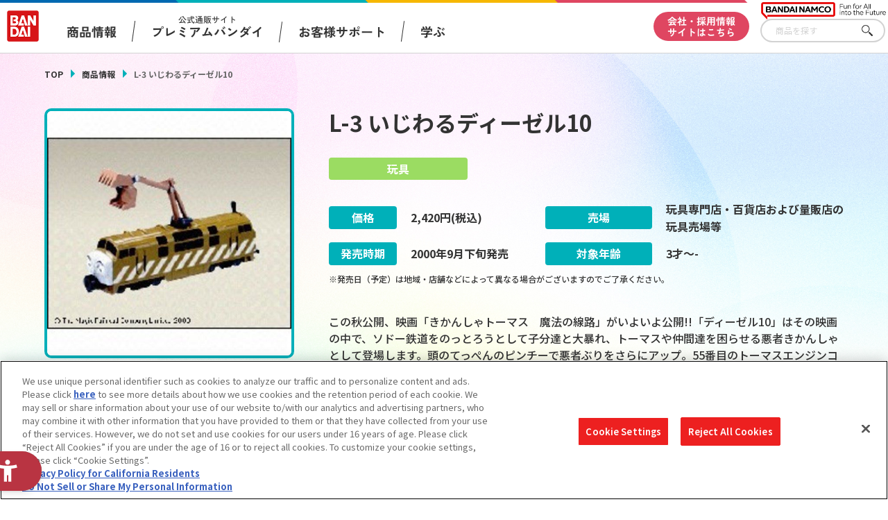

--- FILE ---
content_type: text/css
request_url: https://www.bandai.co.jp/css/products/products_common.css?20250508144636
body_size: 119231
content:
@import url("https://fonts.googleapis.com/css2?family=Noto+Sans+JP:wght@100..900&family=Poppins:wght@100;200;300;400;500;600;700;800;900&display=swap");@import url("https://fonts.googleapis.com/css2?family=Poppins:ital,wght@0,100;0,200;0,300;0,400;0,500;0,600;0,700;0,800;0,900;1,100;1,200;1,300;1,400;1,500;1,600;1,700;1,800;1,900&display=swap");@import url("https://fonts.googleapis.com/css2?family=Zen+Kaku+Gothic+New:wght@300;400;500;700;900&display=swap");@import url("https://fonts.googleapis.com/css2?family=Zen+Kaku+Gothic+New:wght@300;400;500;700&display=swap");@import url("https://fonts.googleapis.com/css2?family=Zen+Maru+Gothic:wght@300;400;500;700;900&display=swap");html,body,div,span,object,iframe,h1,h2,h3,h4,h5,h6,p,blockquote,pre,abbr,address,cite,code,del,dfn,em,img,ins,kbd,q,samp,small,strong,sub,sup,var,b,i,dl,dt,dd,ol,ul,li,fieldset,form,label,legend,table,caption,tbody,tfoot,thead,tr,th,td,article,aside,canvas,details,figcaption,figure,footer,header,hgroup,menu,nav,section,summary,time,mark,audio,video{margin:0;padding:0;border:0;outline:0;font-size:100%;vertical-align:baseline;background:transparent}body{line-height:1}article,aside,details,figcaption,figure,footer,header,hgroup,menu,nav,section{display:block}ul,ol{list-style:none}blockquote,q{quotes:none}blockquote:before,blockquote:after,q:before,q:after{content:'';content:none}a{margin:0;padding:0;font-size:100%;vertical-align:baseline;background:transparent;text-decoration:none}ins{background-color:#ff9;color:#000;text-decoration:none}mark{background-color:#ff9;color:#000;font-style:italic;font-weight:bold}del{text-decoration:line-through}abbr[title],dfn[title]{border-bottom:1px dotted;cursor:help}table{border-collapse:collapse;border-spacing:0}hr{display:block;height:1px;border:0;border-top:1px solid #cccccc;margin:1em 0;padding:0}input,select{vertical-align:middle}button{background-color:transparent;border:none;cursor:pointer;outline:none;padding:0;-webkit-appearance:none;appearance:none}html{font-size:62.5%}body{position:relative;font-family:'Noto Sans JP', 'Open Sans', -apple-system, BlinkMacSystemFont, 'Helvetica Neue', 'Segoe UI', 'Hiragino Kaku Gothic ProN', 'Yu Gothic', sans-serif;font-size:14px;font-size:1.4rem;line-height:1.6;color:#333}body:lang(en){font-family:'Noto Sans JP', 'Open Sans', sans-serif}@media only screen and (max-width: 599px){body{font-size:13px;font-size:1.3rem}}body:before{content:'';display:block;position:fixed;z-index:-1;width:100%;height:100%;top:0;left:0;background-image:url(../../images/products/common/bg.jpg);background-repeat:no-repeat;background-size:cover;background-position:top center}img{max-width:100%;height:auto}*{box-sizing:border-box}a{text-decoration:none;outline:none;transition:0.2s}a:link{color:#333}a:visited{color:#333}a:hover{color:#333}a:active{color:#333}:focus-visible{outline:2px dashed #323232;outline-offset:2px}@media only screen and (max-width: 599px){.is-pconly{display:none}}@media only screen and (min-width: 600px){.is-sponly{display:none}}.displayPc{display:block}@media screen and (max-width: 750px){.displayPc{display:none}}.displaySp{display:none}@media screen and (max-width: 750px){.displaySp{display:block}}.is-navOpen{height:100vh;overflow:hidden}pre.xdebug-var-dump{display:none !important}.l-header{display:block;position:relative;z-index:9999;width:100%;background:#fff;border-bottom:1px solid #d2d2d2;font-family:"Zen Kaku Gothic New",sans-serif;box-sizing:border-box}@media screen and (max-width: 750px){.l-header{position:fixed;top:0;z-index:9999;background:transparent;border-bottom:none}}.is-navOpen .l-header:not(.isfixed){position:fixed;top:0;left:0;height:100%;z-index:99999;overflow:auto}.l-header__txt{position:absolute;z-index:99999;top:0;text-indent:-9999px;width:100%;height:4px;background:url(../../images/products/common/bg_header_line.png) right 200px top/100% no-repeat;background-attachment:fixed}@media screen and (max-width: 750px){.l-header__txt{height:10px;background:url(../../images/products/common/bg_header_line_sp.png) right 5vw top/contain no-repeat}}.l-header__menu{display:-webkit-flex;display:flex;-webkit-justify-content:flex-start;justify-content:flex-start;-webkit-align-items:center;align-items:center;margin:0 auto;width:100%;padding:15px 200px 15px 10px}@media screen and (max-width: 750px){.l-header__menu{display:-webkit-flex;display:flex;-webkit-justify-content:space-between;justify-content:space-between;padding:5.06667vw 1.6vw 2.66667vw;background-color:#fff;z-index:9999;width:100%;max-width:100%;position:absolute;pointer-events:auto;margin-left:0}}.p-gnavi__productSearch{position:absolute;bottom:15px;right:4px;width:180px}@media screen and (max-width: 750px){.p-gnavi__productSearch{display:none}}@media screen and (max-width: 750px){.p-gnavi__productSearch.--sp{display:block;position:static;width:100%;max-width:100%}}.l-header__trigger{display:none}@media screen and (max-width: 750px){.l-header__trigger{display:block}}.l-header__logo{max-width:50px;line-height:1;margin-right:40px}@media screen and (max-width: 1200px){.l-header__logo{margin-right:20px}}@media screen and (max-width: 750px){.l-header__logo{width:11.6vw}}.l-header__logo h1 a{display:block}.l-header__logo-sub{position:absolute;top:3px;right:3px;width:180px}@media screen and (max-width: 750px){.l-header__logo-sub{width:24vw}}.l-header__logo-sub img{display:block}@media only screen and (max-width: 599px){.l-header__lang{transition:0.2s;font-size:13px;font-size:1.3rem;-webkit-transform:rotate(0.001deg);transform:rotate(0.001deg);white-space:nowrap;font-weight:bold}.l-header__lang:hover{color:#df4661}}@media only screen and (max-width: 599px) and (-webkit-min-device-pixel-ratio: 0){.l-header__lang{-webkit-transform:rotate(0.05deg);transform:rotate(0.05deg)}}@media only screen and (max-width: 599px){.l-header__lang a{display:inline-block}}@media only screen and (min-width: 600px){.l-header__lang{transition:0.2s;font-size:13px;font-size:1.3rem;-webkit-transform:rotate(0.001deg);transform:rotate(0.001deg);white-space:nowrap;font-weight:bold;margin-left:10px}.l-header__lang:hover{color:#df4661}}@media only screen and (min-width: 600px) and (-webkit-min-device-pixel-ratio: 0){.l-header__lang{-webkit-transform:rotate(0.05deg);transform:rotate(0.05deg)}}.l-header__fixed{pointer-events:auto}@media only screen and (max-width: 599px){.l-wrapper{padding-bottom:10.66667vw}}@media only screen and (min-width: 600px){.l-wrapper{display:-webkit-flex;display:flex;-webkit-justify-content:space-between;justify-content:space-between;margin:70px auto 0;padding-bottom:100px;width:1200px}}.l-main{display:block;position:relative}@media screen and (max-width: 750px){.l-main.--top{padding-top:14.5vw}}@media screen and (max-width: 550px){.l-main.--top{padding-top:17vw}}@media screen and (max-width: 750px){.l-main.--under{padding-top:14vw}}@media screen and (max-width: 550px){.l-main.--under{padding-top:18vw}}@media only screen and (min-width: 600px){.l-main--2col{width:840px}}.l-main--nopdb{display:block;width:100%}@media only screen and (min-width: 600px){.l-side{width:300px}}.l-footer{position:relative;font-family:'Noto Sans JP',-apple-system,BlinkMacSystemFont,"Helvetica Neue","Segoe UI","Hiragino Kaku Gothic ProN","Yu Gothic",sans-serif}.l-footer__fnavi{position:relative;margin:0 auto;background-color:#ececec}.l-footer__bottom{width:100%;background:#2a2a2a}@media screen and (max-width: 1200px){.l-footer__bottom{background:#202020}}.l-footer__bottom .c-inner__footer--bottom{width:100%;max-width:1712px;margin:auto;padding:20px 32px;font-family:'Zen Kaku Gothic New',-apple-system,BlinkMacSystemFont,"Helvetica Neue","Segoe UI","Hiragino Kaku Gothic ProN","Yu Gothic",sans-serif}.l-footer__bottom .c-inner__footer--bottom .p-footer__bottom--lists{display:-webkit-flex;display:flex;-webkit-align-content:center;align-content:center;-webkit-flex-wrap:wrap;flex-wrap:wrap;gap:0 48px;max-width:800px}@media screen and (max-width: 1200px){.l-footer__bottom .c-inner__footer--bottom .p-footer__bottom--lists{gap:0 22px;max-width:650px}}.l-footer__bottom .c-inner__footer--bottom .p-footer__bottom--lists li{line-height:2.4em}.l-footer__bottom .c-inner__footer--bottom .p-footer__bottom--lists li .p-footer__bottom--list{display:block;color:white;font-weight:400;transition:opacity 0.4s ease-out;opacity:1;font-size:1.4rem}.l-footer__bottom .c-inner__footer--bottom .p-footer__bottom--lists li .p-footer__bottom--list:focus-visible{outline:2px dashed #fff;outline-offset:2px}@media screen and (max-width: 1200px){.l-footer__bottom .c-inner__footer--bottom .p-footer__bottom--lists li .p-footer__bottom--list{font-size:11px}}@media screen and (min-width: 751px){.l-footer__bottom .c-inner__footer--bottom .p-footer__bottom--lists li .p-footer__bottom--list:hover{opacity:0.6}}.c-btn__footer--txt{position:relative;display:block;background:#555555;padding:14px 22px 14px 44px;border-radius:1000px;color:white;font-size:1.4rem;line-height:1rem;transition:opacity 0.4s ease-out;opacity:1;margin:20px auto 0;width:17.8em;max-width:17.8em;min-width:17.8em;font-family:'Zen Kaku Gothic New',-apple-system,BlinkMacSystemFont,"Helvetica Neue","Segoe UI","Hiragino Kaku Gothic ProN","Yu Gothic",sans-serif}.c-btn__footer--txt:focus-visible{outline:2px dashed #fff;outline-offset:2px}@media screen and (max-width: 1200px){.c-btn__footer--txt{margin:20px auto 0;font-size:11px;width:20em;max-width:20em;min-width:20em}}.c-btn__footer--txt:after{content:'';position:absolute;top:55%;left:22px;-webkit-transform:translate(0, -50%);transform:translate(0, -50%);transition:-webkit-transform 0.2s ease-out;transition:transform 0.2s ease-out;transition:transform 0.2s ease-out, -webkit-transform 0.2s ease-out;width:12px;height:9px;background:url("../../images/products/common/icon_footer-arrow.png") center/contain no-repeat}@media screen and (min-width: 751px){.c-btn__footer--txt:hover{opacity:0.6}}.c-btn__footer--txt.is-open:after{content:'';-webkit-transform:translate(0, -50%) rotate(180deg);transform:translate(0, -50%) rotate(180deg)}.c-btn__footer--txtOn{display:block}.c-btn__footer--txtOff{display:none}.is-open .c-btn__footer--txtOn{display:none}.is-open .c-btn__footer--txtOff{display:block}.l-rowCol>.l-rowCol__inner{display:-webkit-flex;display:flex;-webkit-flex-wrap:wrap;flex-wrap:wrap;-webkit-justify-content:flex-start;justify-content:flex-start}.l-rowCol>.l-rowCol__inner>.l-rowCol__item{width:100%;display:inline-block;vertical-align:top}@media screen and (max-width: 750px){.l-rowCol--1col--sm>.l-rowCol__inner>.l-rowCol__item{width:100%}}@media screen and (max-width: 750px){.l-rowCol--2col--sm>.l-rowCol__inner>.l-rowCol__item{width:50%}}@media screen and (max-width: 750px){.l-rowCol--3col--sm>.l-rowCol__inner>.l-rowCol__item{width:33.33333%}}@media screen and (max-width: 750px){.l-rowCol--4col--sm>.l-rowCol__inner>.l-rowCol__item{width:25%}}@media screen and (max-width: 750px){.l-rowCol--5col--sm>.l-rowCol__inner>.l-rowCol__item{width:20%}}@media screen and (max-width: 750px){.l-rowCol--6col--sm>.l-rowCol__inner>.l-rowCol__item{width:16.66667%}}@media screen and (max-width: 750px){.l-rowCol--7col--sm>.l-rowCol__inner>.l-rowCol__item{width:14.28571%}}@media screen and (max-width: 750px){.l-rowCol--8col--sm>.l-rowCol__inner>.l-rowCol__item{width:12.5%}}@media screen and (max-width: 750px){.l-rowCol--9col--sm>.l-rowCol__inner>.l-rowCol__item{width:11.11111%}}@media screen and (max-width: 750px){.l-rowCol--10col--sm>.l-rowCol__inner>.l-rowCol__item{width:10%}}@media screen and (max-width: 750px){.l-rowCol--11col--sm>.l-rowCol__inner>.l-rowCol__item{width:9.09091%}}@media screen and (max-width: 750px){.l-rowCol--12col--sm>.l-rowCol__inner>.l-rowCol__item{width:8.33333%}}@media only screen and (min-width: 600px){.l-rowCol--1col--md>.l-rowCol__inner>.l-rowCol__item{width:100%}}@media only screen and (min-width: 600px){.l-rowCol--2col--md>.l-rowCol__inner>.l-rowCol__item{width:50%}}@media only screen and (min-width: 600px){.l-rowCol--3col--md>.l-rowCol__inner>.l-rowCol__item{width:33.33333%}}@media only screen and (min-width: 600px){.l-rowCol--4col--md>.l-rowCol__inner>.l-rowCol__item{width:25%}}@media only screen and (min-width: 600px){.l-rowCol--5col--md>.l-rowCol__inner>.l-rowCol__item{width:20%}}@media only screen and (min-width: 600px){.l-rowCol--6col--md>.l-rowCol__inner>.l-rowCol__item{width:16.66667%}}@media only screen and (min-width: 600px){.l-rowCol--7col--md>.l-rowCol__inner>.l-rowCol__item{width:14.28571%}}@media only screen and (min-width: 600px){.l-rowCol--8col--md>.l-rowCol__inner>.l-rowCol__item{width:12.5%}}@media only screen and (min-width: 600px){.l-rowCol--9col--md>.l-rowCol__inner>.l-rowCol__item{width:11.11111%}}@media only screen and (min-width: 600px){.l-rowCol--10col--md>.l-rowCol__inner>.l-rowCol__item{width:10%}}@media only screen and (min-width: 600px){.l-rowCol--11col--md>.l-rowCol__inner>.l-rowCol__item{width:9.09091%}}@media only screen and (min-width: 600px){.l-rowCol--12col--md>.l-rowCol__inner>.l-rowCol__item{width:8.33333%}}@media only screen and (min-width: 960px){.l-rowCol--1col>.l-rowCol__inner>.l-rowCol__item{width:100%}}@media only screen and (min-width: 960px){.l-rowCol--2col>.l-rowCol__inner>.l-rowCol__item{width:50%}}@media only screen and (min-width: 960px){.l-rowCol--3col>.l-rowCol__inner>.l-rowCol__item{width:33.33333%}}@media only screen and (min-width: 960px){.l-rowCol--4col>.l-rowCol__inner>.l-rowCol__item{width:25%}}@media only screen and (min-width: 960px){.l-rowCol--5col>.l-rowCol__inner>.l-rowCol__item{width:20%}}@media only screen and (min-width: 960px){.l-rowCol--6col>.l-rowCol__inner>.l-rowCol__item{width:16.66667%}}@media only screen and (min-width: 960px){.l-rowCol--7col>.l-rowCol__inner>.l-rowCol__item{width:14.28571%}}@media only screen and (min-width: 960px){.l-rowCol--8col>.l-rowCol__inner>.l-rowCol__item{width:12.5%}}@media only screen and (min-width: 960px){.l-rowCol--9col>.l-rowCol__inner>.l-rowCol__item{width:11.11111%}}@media only screen and (min-width: 960px){.l-rowCol--10col>.l-rowCol__inner>.l-rowCol__item{width:10%}}@media only screen and (min-width: 960px){.l-rowCol--11col>.l-rowCol__inner>.l-rowCol__item{width:9.09091%}}@media only screen and (min-width: 960px){.l-rowCol--12col>.l-rowCol__inner>.l-rowCol__item{width:8.33333%}}@media only screen and (max-width: 599px){.l-rowCol--gutter--0--sm>.l-rowCol__inner{margin-top:-0vw;margin-left:-0vw;margin-right:-0vw}.l-rowCol--gutter--0--sm>.l-rowCol__inner>.l-rowCol__item{margin-top:0vw;padding-left:0vw;padding-right:0vw}}@media only screen and (min-width: 600px){.l-rowCol--gutter--0--md>.l-rowCol__inner{margin-top:-0px;margin-left:-0px;margin-right:-0px}.l-rowCol--gutter--0--md>.l-rowCol__inner>.l-rowCol__item{margin-top:0px;padding-left:0px;padding-right:0px}}@media only screen and (min-width: 960px){.l-rowCol--gutter--0>.l-rowCol__inner{margin-top:-0px;margin-left:-0px;margin-right:-0px}.l-rowCol--gutter--0>.l-rowCol__inner>.l-rowCol__item{margin-top:0px;padding-left:0px;padding-right:0px}}@media only screen and (max-width: 599px){.l-rowCol--gutter--1--sm>.l-rowCol__inner{margin-top:-.13333vw;margin-left:-.06667vw;margin-right:-.06667vw}.l-rowCol--gutter--1--sm>.l-rowCol__inner>.l-rowCol__item{margin-top:.13333vw;padding-left:.06667vw;padding-right:.06667vw}}@media only screen and (min-width: 600px){.l-rowCol--gutter--1--md>.l-rowCol__inner{margin-top:-1px;margin-left:-.5px;margin-right:-.5px}.l-rowCol--gutter--1--md>.l-rowCol__inner>.l-rowCol__item{margin-top:1px;padding-left:.5px;padding-right:.5px}}@media only screen and (min-width: 960px){.l-rowCol--gutter--1>.l-rowCol__inner{margin-top:-1px;margin-left:-.5px;margin-right:-.5px}.l-rowCol--gutter--1>.l-rowCol__inner>.l-rowCol__item{margin-top:1px;padding-left:.5px;padding-right:.5px}}@media only screen and (max-width: 599px){.l-rowCol--gutter--2--sm>.l-rowCol__inner{margin-top:-.26667vw;margin-left:-.13333vw;margin-right:-.13333vw}.l-rowCol--gutter--2--sm>.l-rowCol__inner>.l-rowCol__item{margin-top:.26667vw;padding-left:.13333vw;padding-right:.13333vw}}@media only screen and (min-width: 600px){.l-rowCol--gutter--2--md>.l-rowCol__inner{margin-top:-2px;margin-left:-1px;margin-right:-1px}.l-rowCol--gutter--2--md>.l-rowCol__inner>.l-rowCol__item{margin-top:2px;padding-left:1px;padding-right:1px}}@media only screen and (min-width: 960px){.l-rowCol--gutter--2>.l-rowCol__inner{margin-top:-2px;margin-left:-1px;margin-right:-1px}.l-rowCol--gutter--2>.l-rowCol__inner>.l-rowCol__item{margin-top:2px;padding-left:1px;padding-right:1px}}@media only screen and (max-width: 599px){.l-rowCol--gutter--3--sm>.l-rowCol__inner{margin-top:-.4vw;margin-left:-.2vw;margin-right:-.2vw}.l-rowCol--gutter--3--sm>.l-rowCol__inner>.l-rowCol__item{margin-top:.4vw;padding-left:.2vw;padding-right:.2vw}}@media only screen and (min-width: 600px){.l-rowCol--gutter--3--md>.l-rowCol__inner{margin-top:-3px;margin-left:-1.5px;margin-right:-1.5px}.l-rowCol--gutter--3--md>.l-rowCol__inner>.l-rowCol__item{margin-top:3px;padding-left:1.5px;padding-right:1.5px}}@media only screen and (min-width: 960px){.l-rowCol--gutter--3>.l-rowCol__inner{margin-top:-3px;margin-left:-1.5px;margin-right:-1.5px}.l-rowCol--gutter--3>.l-rowCol__inner>.l-rowCol__item{margin-top:3px;padding-left:1.5px;padding-right:1.5px}}@media only screen and (max-width: 599px){.l-rowCol--gutter--4--sm>.l-rowCol__inner{margin-top:-.53333vw;margin-left:-.26667vw;margin-right:-.26667vw}.l-rowCol--gutter--4--sm>.l-rowCol__inner>.l-rowCol__item{margin-top:.53333vw;padding-left:.26667vw;padding-right:.26667vw}}@media only screen and (min-width: 600px){.l-rowCol--gutter--4--md>.l-rowCol__inner{margin-top:-4px;margin-left:-2px;margin-right:-2px}.l-rowCol--gutter--4--md>.l-rowCol__inner>.l-rowCol__item{margin-top:4px;padding-left:2px;padding-right:2px}}@media only screen and (min-width: 960px){.l-rowCol--gutter--4>.l-rowCol__inner{margin-top:-4px;margin-left:-2px;margin-right:-2px}.l-rowCol--gutter--4>.l-rowCol__inner>.l-rowCol__item{margin-top:4px;padding-left:2px;padding-right:2px}}@media only screen and (max-width: 599px){.l-rowCol--gutter--5--sm>.l-rowCol__inner{margin-top:-.66667vw;margin-left:-.33333vw;margin-right:-.33333vw}.l-rowCol--gutter--5--sm>.l-rowCol__inner>.l-rowCol__item{margin-top:.66667vw;padding-left:.33333vw;padding-right:.33333vw}}@media only screen and (min-width: 600px){.l-rowCol--gutter--5--md>.l-rowCol__inner{margin-top:-5px;margin-left:-2.5px;margin-right:-2.5px}.l-rowCol--gutter--5--md>.l-rowCol__inner>.l-rowCol__item{margin-top:5px;padding-left:2.5px;padding-right:2.5px}}@media only screen and (min-width: 960px){.l-rowCol--gutter--5>.l-rowCol__inner{margin-top:-5px;margin-left:-2.5px;margin-right:-2.5px}.l-rowCol--gutter--5>.l-rowCol__inner>.l-rowCol__item{margin-top:5px;padding-left:2.5px;padding-right:2.5px}}@media only screen and (max-width: 599px){.l-rowCol--gutter--6--sm>.l-rowCol__inner{margin-top:-.8vw;margin-left:-.4vw;margin-right:-.4vw}.l-rowCol--gutter--6--sm>.l-rowCol__inner>.l-rowCol__item{margin-top:.8vw;padding-left:.4vw;padding-right:.4vw}}@media only screen and (min-width: 600px){.l-rowCol--gutter--6--md>.l-rowCol__inner{margin-top:-6px;margin-left:-3px;margin-right:-3px}.l-rowCol--gutter--6--md>.l-rowCol__inner>.l-rowCol__item{margin-top:6px;padding-left:3px;padding-right:3px}}@media only screen and (min-width: 960px){.l-rowCol--gutter--6>.l-rowCol__inner{margin-top:-6px;margin-left:-3px;margin-right:-3px}.l-rowCol--gutter--6>.l-rowCol__inner>.l-rowCol__item{margin-top:6px;padding-left:3px;padding-right:3px}}@media only screen and (max-width: 599px){.l-rowCol--gutter--7--sm>.l-rowCol__inner{margin-top:-.93333vw;margin-left:-.46667vw;margin-right:-.46667vw}.l-rowCol--gutter--7--sm>.l-rowCol__inner>.l-rowCol__item{margin-top:.93333vw;padding-left:.46667vw;padding-right:.46667vw}}@media only screen and (min-width: 600px){.l-rowCol--gutter--7--md>.l-rowCol__inner{margin-top:-7px;margin-left:-3.5px;margin-right:-3.5px}.l-rowCol--gutter--7--md>.l-rowCol__inner>.l-rowCol__item{margin-top:7px;padding-left:3.5px;padding-right:3.5px}}@media only screen and (min-width: 960px){.l-rowCol--gutter--7>.l-rowCol__inner{margin-top:-7px;margin-left:-3.5px;margin-right:-3.5px}.l-rowCol--gutter--7>.l-rowCol__inner>.l-rowCol__item{margin-top:7px;padding-left:3.5px;padding-right:3.5px}}@media only screen and (max-width: 599px){.l-rowCol--gutter--8--sm>.l-rowCol__inner{margin-top:-1.06667vw;margin-left:-.53333vw;margin-right:-.53333vw}.l-rowCol--gutter--8--sm>.l-rowCol__inner>.l-rowCol__item{margin-top:1.06667vw;padding-left:.53333vw;padding-right:.53333vw}}@media only screen and (min-width: 600px){.l-rowCol--gutter--8--md>.l-rowCol__inner{margin-top:-8px;margin-left:-4px;margin-right:-4px}.l-rowCol--gutter--8--md>.l-rowCol__inner>.l-rowCol__item{margin-top:8px;padding-left:4px;padding-right:4px}}@media only screen and (min-width: 960px){.l-rowCol--gutter--8>.l-rowCol__inner{margin-top:-8px;margin-left:-4px;margin-right:-4px}.l-rowCol--gutter--8>.l-rowCol__inner>.l-rowCol__item{margin-top:8px;padding-left:4px;padding-right:4px}}@media only screen and (max-width: 599px){.l-rowCol--gutter--9--sm>.l-rowCol__inner{margin-top:-1.2vw;margin-left:-.6vw;margin-right:-.6vw}.l-rowCol--gutter--9--sm>.l-rowCol__inner>.l-rowCol__item{margin-top:1.2vw;padding-left:.6vw;padding-right:.6vw}}@media only screen and (min-width: 600px){.l-rowCol--gutter--9--md>.l-rowCol__inner{margin-top:-9px;margin-left:-4.5px;margin-right:-4.5px}.l-rowCol--gutter--9--md>.l-rowCol__inner>.l-rowCol__item{margin-top:9px;padding-left:4.5px;padding-right:4.5px}}@media only screen and (min-width: 960px){.l-rowCol--gutter--9>.l-rowCol__inner{margin-top:-9px;margin-left:-4.5px;margin-right:-4.5px}.l-rowCol--gutter--9>.l-rowCol__inner>.l-rowCol__item{margin-top:9px;padding-left:4.5px;padding-right:4.5px}}@media only screen and (max-width: 599px){.l-rowCol--gutter--10--sm>.l-rowCol__inner{margin-top:-1.33333vw;margin-left:-.66667vw;margin-right:-.66667vw}.l-rowCol--gutter--10--sm>.l-rowCol__inner>.l-rowCol__item{margin-top:1.33333vw;padding-left:.66667vw;padding-right:.66667vw}}@media only screen and (min-width: 600px){.l-rowCol--gutter--10--md>.l-rowCol__inner{margin-top:-10px;margin-left:-5px;margin-right:-5px}.l-rowCol--gutter--10--md>.l-rowCol__inner>.l-rowCol__item{margin-top:10px;padding-left:5px;padding-right:5px}}@media only screen and (min-width: 960px){.l-rowCol--gutter--10>.l-rowCol__inner{margin-top:-10px;margin-left:-5px;margin-right:-5px}.l-rowCol--gutter--10>.l-rowCol__inner>.l-rowCol__item{margin-top:10px;padding-left:5px;padding-right:5px}}@media only screen and (max-width: 599px){.l-rowCol--gutter--11--sm>.l-rowCol__inner{margin-top:-1.46667vw;margin-left:-.73333vw;margin-right:-.73333vw}.l-rowCol--gutter--11--sm>.l-rowCol__inner>.l-rowCol__item{margin-top:1.46667vw;padding-left:.73333vw;padding-right:.73333vw}}@media only screen and (min-width: 600px){.l-rowCol--gutter--11--md>.l-rowCol__inner{margin-top:-11px;margin-left:-5.5px;margin-right:-5.5px}.l-rowCol--gutter--11--md>.l-rowCol__inner>.l-rowCol__item{margin-top:11px;padding-left:5.5px;padding-right:5.5px}}@media only screen and (min-width: 960px){.l-rowCol--gutter--11>.l-rowCol__inner{margin-top:-11px;margin-left:-5.5px;margin-right:-5.5px}.l-rowCol--gutter--11>.l-rowCol__inner>.l-rowCol__item{margin-top:11px;padding-left:5.5px;padding-right:5.5px}}@media only screen and (max-width: 599px){.l-rowCol--gutter--12--sm>.l-rowCol__inner{margin-top:-1.6vw;margin-left:-.8vw;margin-right:-.8vw}.l-rowCol--gutter--12--sm>.l-rowCol__inner>.l-rowCol__item{margin-top:1.6vw;padding-left:.8vw;padding-right:.8vw}}@media only screen and (min-width: 600px){.l-rowCol--gutter--12--md>.l-rowCol__inner{margin-top:-12px;margin-left:-6px;margin-right:-6px}.l-rowCol--gutter--12--md>.l-rowCol__inner>.l-rowCol__item{margin-top:12px;padding-left:6px;padding-right:6px}}@media only screen and (min-width: 960px){.l-rowCol--gutter--12>.l-rowCol__inner{margin-top:-12px;margin-left:-6px;margin-right:-6px}.l-rowCol--gutter--12>.l-rowCol__inner>.l-rowCol__item{margin-top:12px;padding-left:6px;padding-right:6px}}@media only screen and (max-width: 599px){.l-rowCol--gutter--13--sm>.l-rowCol__inner{margin-top:-1.73333vw;margin-left:-.86667vw;margin-right:-.86667vw}.l-rowCol--gutter--13--sm>.l-rowCol__inner>.l-rowCol__item{margin-top:1.73333vw;padding-left:.86667vw;padding-right:.86667vw}}@media only screen and (min-width: 600px){.l-rowCol--gutter--13--md>.l-rowCol__inner{margin-top:-13px;margin-left:-6.5px;margin-right:-6.5px}.l-rowCol--gutter--13--md>.l-rowCol__inner>.l-rowCol__item{margin-top:13px;padding-left:6.5px;padding-right:6.5px}}@media only screen and (min-width: 960px){.l-rowCol--gutter--13>.l-rowCol__inner{margin-top:-13px;margin-left:-6.5px;margin-right:-6.5px}.l-rowCol--gutter--13>.l-rowCol__inner>.l-rowCol__item{margin-top:13px;padding-left:6.5px;padding-right:6.5px}}@media only screen and (max-width: 599px){.l-rowCol--gutter--14--sm>.l-rowCol__inner{margin-top:-1.86667vw;margin-left:-.93333vw;margin-right:-.93333vw}.l-rowCol--gutter--14--sm>.l-rowCol__inner>.l-rowCol__item{margin-top:1.86667vw;padding-left:.93333vw;padding-right:.93333vw}}@media only screen and (min-width: 600px){.l-rowCol--gutter--14--md>.l-rowCol__inner{margin-top:-14px;margin-left:-7px;margin-right:-7px}.l-rowCol--gutter--14--md>.l-rowCol__inner>.l-rowCol__item{margin-top:14px;padding-left:7px;padding-right:7px}}@media only screen and (min-width: 960px){.l-rowCol--gutter--14>.l-rowCol__inner{margin-top:-14px;margin-left:-7px;margin-right:-7px}.l-rowCol--gutter--14>.l-rowCol__inner>.l-rowCol__item{margin-top:14px;padding-left:7px;padding-right:7px}}@media only screen and (max-width: 599px){.l-rowCol--gutter--15--sm>.l-rowCol__inner{margin-top:-2vw;margin-left:-1vw;margin-right:-1vw}.l-rowCol--gutter--15--sm>.l-rowCol__inner>.l-rowCol__item{margin-top:2vw;padding-left:1vw;padding-right:1vw}}@media only screen and (min-width: 600px){.l-rowCol--gutter--15--md>.l-rowCol__inner{margin-top:-15px;margin-left:-7.5px;margin-right:-7.5px}.l-rowCol--gutter--15--md>.l-rowCol__inner>.l-rowCol__item{margin-top:15px;padding-left:7.5px;padding-right:7.5px}}@media only screen and (min-width: 960px){.l-rowCol--gutter--15>.l-rowCol__inner{margin-top:-15px;margin-left:-7.5px;margin-right:-7.5px}.l-rowCol--gutter--15>.l-rowCol__inner>.l-rowCol__item{margin-top:15px;padding-left:7.5px;padding-right:7.5px}}@media only screen and (max-width: 599px){.l-rowCol--gutter--16--sm>.l-rowCol__inner{margin-top:-2.13333vw;margin-left:-1.06667vw;margin-right:-1.06667vw}.l-rowCol--gutter--16--sm>.l-rowCol__inner>.l-rowCol__item{margin-top:2.13333vw;padding-left:1.06667vw;padding-right:1.06667vw}}@media only screen and (min-width: 600px){.l-rowCol--gutter--16--md>.l-rowCol__inner{margin-top:-16px;margin-left:-8px;margin-right:-8px}.l-rowCol--gutter--16--md>.l-rowCol__inner>.l-rowCol__item{margin-top:16px;padding-left:8px;padding-right:8px}}@media only screen and (min-width: 960px){.l-rowCol--gutter--16>.l-rowCol__inner{margin-top:-16px;margin-left:-8px;margin-right:-8px}.l-rowCol--gutter--16>.l-rowCol__inner>.l-rowCol__item{margin-top:16px;padding-left:8px;padding-right:8px}}@media only screen and (max-width: 599px){.l-rowCol--gutter--17--sm>.l-rowCol__inner{margin-top:-2.26667vw;margin-left:-1.13333vw;margin-right:-1.13333vw}.l-rowCol--gutter--17--sm>.l-rowCol__inner>.l-rowCol__item{margin-top:2.26667vw;padding-left:1.13333vw;padding-right:1.13333vw}}@media only screen and (min-width: 600px){.l-rowCol--gutter--17--md>.l-rowCol__inner{margin-top:-17px;margin-left:-8.5px;margin-right:-8.5px}.l-rowCol--gutter--17--md>.l-rowCol__inner>.l-rowCol__item{margin-top:17px;padding-left:8.5px;padding-right:8.5px}}@media only screen and (min-width: 960px){.l-rowCol--gutter--17>.l-rowCol__inner{margin-top:-17px;margin-left:-8.5px;margin-right:-8.5px}.l-rowCol--gutter--17>.l-rowCol__inner>.l-rowCol__item{margin-top:17px;padding-left:8.5px;padding-right:8.5px}}@media only screen and (max-width: 599px){.l-rowCol--gutter--18--sm>.l-rowCol__inner{margin-top:-2.4vw;margin-left:-1.2vw;margin-right:-1.2vw}.l-rowCol--gutter--18--sm>.l-rowCol__inner>.l-rowCol__item{margin-top:2.4vw;padding-left:1.2vw;padding-right:1.2vw}}@media only screen and (min-width: 600px){.l-rowCol--gutter--18--md>.l-rowCol__inner{margin-top:-18px;margin-left:-9px;margin-right:-9px}.l-rowCol--gutter--18--md>.l-rowCol__inner>.l-rowCol__item{margin-top:18px;padding-left:9px;padding-right:9px}}@media only screen and (min-width: 960px){.l-rowCol--gutter--18>.l-rowCol__inner{margin-top:-18px;margin-left:-9px;margin-right:-9px}.l-rowCol--gutter--18>.l-rowCol__inner>.l-rowCol__item{margin-top:18px;padding-left:9px;padding-right:9px}}@media only screen and (max-width: 599px){.l-rowCol--gutter--19--sm>.l-rowCol__inner{margin-top:-2.53333vw;margin-left:-1.26667vw;margin-right:-1.26667vw}.l-rowCol--gutter--19--sm>.l-rowCol__inner>.l-rowCol__item{margin-top:2.53333vw;padding-left:1.26667vw;padding-right:1.26667vw}}@media only screen and (min-width: 600px){.l-rowCol--gutter--19--md>.l-rowCol__inner{margin-top:-19px;margin-left:-9.5px;margin-right:-9.5px}.l-rowCol--gutter--19--md>.l-rowCol__inner>.l-rowCol__item{margin-top:19px;padding-left:9.5px;padding-right:9.5px}}@media only screen and (min-width: 960px){.l-rowCol--gutter--19>.l-rowCol__inner{margin-top:-19px;margin-left:-9.5px;margin-right:-9.5px}.l-rowCol--gutter--19>.l-rowCol__inner>.l-rowCol__item{margin-top:19px;padding-left:9.5px;padding-right:9.5px}}@media only screen and (max-width: 599px){.l-rowCol--gutter--20--sm>.l-rowCol__inner{margin-top:-2.66667vw;margin-left:-1.33333vw;margin-right:-1.33333vw}.l-rowCol--gutter--20--sm>.l-rowCol__inner>.l-rowCol__item{margin-top:2.66667vw;padding-left:1.33333vw;padding-right:1.33333vw}}@media only screen and (min-width: 600px){.l-rowCol--gutter--20--md>.l-rowCol__inner{margin-top:-20px;margin-left:-10px;margin-right:-10px}.l-rowCol--gutter--20--md>.l-rowCol__inner>.l-rowCol__item{margin-top:20px;padding-left:10px;padding-right:10px}}@media only screen and (min-width: 960px){.l-rowCol--gutter--20>.l-rowCol__inner{margin-top:-20px;margin-left:-10px;margin-right:-10px}.l-rowCol--gutter--20>.l-rowCol__inner>.l-rowCol__item{margin-top:20px;padding-left:10px;padding-right:10px}}@media only screen and (max-width: 599px){.l-rowCol--gutter--21--sm>.l-rowCol__inner{margin-top:-2.8vw;margin-left:-1.4vw;margin-right:-1.4vw}.l-rowCol--gutter--21--sm>.l-rowCol__inner>.l-rowCol__item{margin-top:2.8vw;padding-left:1.4vw;padding-right:1.4vw}}@media only screen and (min-width: 600px){.l-rowCol--gutter--21--md>.l-rowCol__inner{margin-top:-21px;margin-left:-10.5px;margin-right:-10.5px}.l-rowCol--gutter--21--md>.l-rowCol__inner>.l-rowCol__item{margin-top:21px;padding-left:10.5px;padding-right:10.5px}}@media only screen and (min-width: 960px){.l-rowCol--gutter--21>.l-rowCol__inner{margin-top:-21px;margin-left:-10.5px;margin-right:-10.5px}.l-rowCol--gutter--21>.l-rowCol__inner>.l-rowCol__item{margin-top:21px;padding-left:10.5px;padding-right:10.5px}}@media only screen and (max-width: 599px){.l-rowCol--gutter--22--sm>.l-rowCol__inner{margin-top:-2.93333vw;margin-left:-1.46667vw;margin-right:-1.46667vw}.l-rowCol--gutter--22--sm>.l-rowCol__inner>.l-rowCol__item{margin-top:2.93333vw;padding-left:1.46667vw;padding-right:1.46667vw}}@media only screen and (min-width: 600px){.l-rowCol--gutter--22--md>.l-rowCol__inner{margin-top:-22px;margin-left:-11px;margin-right:-11px}.l-rowCol--gutter--22--md>.l-rowCol__inner>.l-rowCol__item{margin-top:22px;padding-left:11px;padding-right:11px}}@media only screen and (min-width: 960px){.l-rowCol--gutter--22>.l-rowCol__inner{margin-top:-22px;margin-left:-11px;margin-right:-11px}.l-rowCol--gutter--22>.l-rowCol__inner>.l-rowCol__item{margin-top:22px;padding-left:11px;padding-right:11px}}@media only screen and (max-width: 599px){.l-rowCol--gutter--23--sm>.l-rowCol__inner{margin-top:-3.06667vw;margin-left:-1.53333vw;margin-right:-1.53333vw}.l-rowCol--gutter--23--sm>.l-rowCol__inner>.l-rowCol__item{margin-top:3.06667vw;padding-left:1.53333vw;padding-right:1.53333vw}}@media only screen and (min-width: 600px){.l-rowCol--gutter--23--md>.l-rowCol__inner{margin-top:-23px;margin-left:-11.5px;margin-right:-11.5px}.l-rowCol--gutter--23--md>.l-rowCol__inner>.l-rowCol__item{margin-top:23px;padding-left:11.5px;padding-right:11.5px}}@media only screen and (min-width: 960px){.l-rowCol--gutter--23>.l-rowCol__inner{margin-top:-23px;margin-left:-11.5px;margin-right:-11.5px}.l-rowCol--gutter--23>.l-rowCol__inner>.l-rowCol__item{margin-top:23px;padding-left:11.5px;padding-right:11.5px}}@media only screen and (max-width: 599px){.l-rowCol--gutter--24--sm>.l-rowCol__inner{margin-top:-3.2vw;margin-left:-1.6vw;margin-right:-1.6vw}.l-rowCol--gutter--24--sm>.l-rowCol__inner>.l-rowCol__item{margin-top:3.2vw;padding-left:1.6vw;padding-right:1.6vw}}@media only screen and (min-width: 600px){.l-rowCol--gutter--24--md>.l-rowCol__inner{margin-top:-24px;margin-left:-12px;margin-right:-12px}.l-rowCol--gutter--24--md>.l-rowCol__inner>.l-rowCol__item{margin-top:24px;padding-left:12px;padding-right:12px}}@media only screen and (min-width: 960px){.l-rowCol--gutter--24>.l-rowCol__inner{margin-top:-24px;margin-left:-12px;margin-right:-12px}.l-rowCol--gutter--24>.l-rowCol__inner>.l-rowCol__item{margin-top:24px;padding-left:12px;padding-right:12px}}@media only screen and (max-width: 599px){.l-rowCol--gutter--25--sm>.l-rowCol__inner{margin-top:-3.33333vw;margin-left:-1.66667vw;margin-right:-1.66667vw}.l-rowCol--gutter--25--sm>.l-rowCol__inner>.l-rowCol__item{margin-top:3.33333vw;padding-left:1.66667vw;padding-right:1.66667vw}}@media only screen and (min-width: 600px){.l-rowCol--gutter--25--md>.l-rowCol__inner{margin-top:-25px;margin-left:-12.5px;margin-right:-12.5px}.l-rowCol--gutter--25--md>.l-rowCol__inner>.l-rowCol__item{margin-top:25px;padding-left:12.5px;padding-right:12.5px}}@media only screen and (min-width: 960px){.l-rowCol--gutter--25>.l-rowCol__inner{margin-top:-25px;margin-left:-12.5px;margin-right:-12.5px}.l-rowCol--gutter--25>.l-rowCol__inner>.l-rowCol__item{margin-top:25px;padding-left:12.5px;padding-right:12.5px}}@media only screen and (max-width: 599px){.l-rowCol--gutter--26--sm>.l-rowCol__inner{margin-top:-3.46667vw;margin-left:-1.73333vw;margin-right:-1.73333vw}.l-rowCol--gutter--26--sm>.l-rowCol__inner>.l-rowCol__item{margin-top:3.46667vw;padding-left:1.73333vw;padding-right:1.73333vw}}@media only screen and (min-width: 600px){.l-rowCol--gutter--26--md>.l-rowCol__inner{margin-top:-26px;margin-left:-13px;margin-right:-13px}.l-rowCol--gutter--26--md>.l-rowCol__inner>.l-rowCol__item{margin-top:26px;padding-left:13px;padding-right:13px}}@media only screen and (min-width: 960px){.l-rowCol--gutter--26>.l-rowCol__inner{margin-top:-26px;margin-left:-13px;margin-right:-13px}.l-rowCol--gutter--26>.l-rowCol__inner>.l-rowCol__item{margin-top:26px;padding-left:13px;padding-right:13px}}@media only screen and (max-width: 599px){.l-rowCol--gutter--27--sm>.l-rowCol__inner{margin-top:-3.6vw;margin-left:-1.8vw;margin-right:-1.8vw}.l-rowCol--gutter--27--sm>.l-rowCol__inner>.l-rowCol__item{margin-top:3.6vw;padding-left:1.8vw;padding-right:1.8vw}}@media only screen and (min-width: 600px){.l-rowCol--gutter--27--md>.l-rowCol__inner{margin-top:-27px;margin-left:-13.5px;margin-right:-13.5px}.l-rowCol--gutter--27--md>.l-rowCol__inner>.l-rowCol__item{margin-top:27px;padding-left:13.5px;padding-right:13.5px}}@media only screen and (min-width: 960px){.l-rowCol--gutter--27>.l-rowCol__inner{margin-top:-27px;margin-left:-13.5px;margin-right:-13.5px}.l-rowCol--gutter--27>.l-rowCol__inner>.l-rowCol__item{margin-top:27px;padding-left:13.5px;padding-right:13.5px}}@media only screen and (max-width: 599px){.l-rowCol--gutter--28--sm>.l-rowCol__inner{margin-top:-3.73333vw;margin-left:-1.86667vw;margin-right:-1.86667vw}.l-rowCol--gutter--28--sm>.l-rowCol__inner>.l-rowCol__item{margin-top:3.73333vw;padding-left:1.86667vw;padding-right:1.86667vw}}@media only screen and (min-width: 600px){.l-rowCol--gutter--28--md>.l-rowCol__inner{margin-top:-28px;margin-left:-14px;margin-right:-14px}.l-rowCol--gutter--28--md>.l-rowCol__inner>.l-rowCol__item{margin-top:28px;padding-left:14px;padding-right:14px}}@media only screen and (min-width: 960px){.l-rowCol--gutter--28>.l-rowCol__inner{margin-top:-28px;margin-left:-14px;margin-right:-14px}.l-rowCol--gutter--28>.l-rowCol__inner>.l-rowCol__item{margin-top:28px;padding-left:14px;padding-right:14px}}@media only screen and (max-width: 599px){.l-rowCol--gutter--29--sm>.l-rowCol__inner{margin-top:-3.86667vw;margin-left:-1.93333vw;margin-right:-1.93333vw}.l-rowCol--gutter--29--sm>.l-rowCol__inner>.l-rowCol__item{margin-top:3.86667vw;padding-left:1.93333vw;padding-right:1.93333vw}}@media only screen and (min-width: 600px){.l-rowCol--gutter--29--md>.l-rowCol__inner{margin-top:-29px;margin-left:-14.5px;margin-right:-14.5px}.l-rowCol--gutter--29--md>.l-rowCol__inner>.l-rowCol__item{margin-top:29px;padding-left:14.5px;padding-right:14.5px}}@media only screen and (min-width: 960px){.l-rowCol--gutter--29>.l-rowCol__inner{margin-top:-29px;margin-left:-14.5px;margin-right:-14.5px}.l-rowCol--gutter--29>.l-rowCol__inner>.l-rowCol__item{margin-top:29px;padding-left:14.5px;padding-right:14.5px}}@media only screen and (max-width: 599px){.l-rowCol--gutter--30--sm>.l-rowCol__inner{margin-top:-4vw;margin-left:-2vw;margin-right:-2vw}.l-rowCol--gutter--30--sm>.l-rowCol__inner>.l-rowCol__item{margin-top:4vw;padding-left:2vw;padding-right:2vw}}@media only screen and (min-width: 600px){.l-rowCol--gutter--30--md>.l-rowCol__inner{margin-top:-30px;margin-left:-15px;margin-right:-15px}.l-rowCol--gutter--30--md>.l-rowCol__inner>.l-rowCol__item{margin-top:30px;padding-left:15px;padding-right:15px}}@media only screen and (min-width: 960px){.l-rowCol--gutter--30>.l-rowCol__inner{margin-top:-30px;margin-left:-15px;margin-right:-15px}.l-rowCol--gutter--30>.l-rowCol__inner>.l-rowCol__item{margin-top:30px;padding-left:15px;padding-right:15px}}.c-accordion__btn{position:relative;display:-webkit-flex;display:flex;-webkit-justify-content:center;justify-content:center;-webkit-align-items:center;align-items:center;background-color:#ed2020;color:#fff;font-weight:700;line-height:1em}@media only screen and (max-width: 599px){.c-accordion__btn{font-size:13px;font-size:1.3rem;padding:2.66667vw 0;border-radius:1.33333vw}}@media only screen and (min-width: 600px){.c-accordion__btn{font-size:18px;font-size:1.8rem;padding:10px;border:2px solid #ed2020;border-radius:10px;cursor:pointer}}.c-accordion__btn.--btn02::before{display:block;position:absolute;content:'';pointer-events:none}@media only screen and (max-width: 599px){.c-accordion__btn.--btn02::before{top:0;left:0;width:100%;height:100%;border-radius:1.33333vw;box-shadow:0 -3px 0 rgba(0,0,0,0.25) inset}}@media only screen and (min-width: 600px){.c-accordion__btn.--btn02::before{top:-2px;left:-2px;width:calc(100% + 4px);height:calc(100% + 4px);border-radius:10px;box-shadow:0 -5px 0 rgba(0,0,0,0.25) inset}}@media (hover: hover){.c-accordion__btn.--btn02:hover::before{box-shadow:none}}@media (hover: hover){.c-accordion__btn:hover{background-color:#fff;color:#ed2020}}@media only screen and (hover: hover) and (min-width: 600px){.c-accordion__btn:hover .opt-icon::before{border-color:#ed2020}}@media only screen and (max-width: 599px){.c-accordion__btn .opt-icon::before{margin-left:2.66667vw}}@media only screen and (min-width: 600px){.c-accordion__btn .opt-icon::before{margin-left:10px}}.c-accordion__btn .opt-icon02{display:-webkit-inline-flex;display:inline-flex;position:relative;margin-left:0.5em;padding:0.5em;border-radius:1000px;background-color:#fff;-webkit-transform:rotate(45deg);transform:rotate(45deg);transition:-webkit-transform 0.3s;transition:transform 0.3s;transition:transform 0.3s, -webkit-transform 0.3s}.is-open .c-accordion__btn .opt-icon02{-webkit-transform:rotate(-135deg);transform:rotate(-135deg)}.c-accordion__btn .opt-icon02::before{display:block;position:relative;top:-0.1em;left:-0.1em;width:0.6em;height:0.6em;border-right:0.2em solid #ed2020;border-bottom:0.2em solid #ed2020;content:''}@media only screen and (max-width: 599px){.c-accordion__btn .is-open .opt-icon::before{margin-top:.4vw;border:0;border-top:.4vw solid #fff;border-left:.4vw solid #fff}}@media only screen and (min-width: 600px){.c-accordion__btn .is-open .opt-icon::before{margin-top:7px;border:0;border-top:3px solid #fff;border-left:3px solid #fff}}.c-accordion__body{background-color:#f5f5f5}.c-accordion__trigger:not(.is-opne)+.c-accordion__body{display:none}@media only screen and (max-width: 599px){.c-accordion__body{padding:5.33333vw 4vw;border-bottom-right-radius:1.33333vw;border-bottom-left-radius:1.33333vw}}@media only screen and (min-width: 600px){.c-accordion__body{padding:30px 70px;border-bottom-right-radius:10px;border-bottom-left-radius:10px}}.c-btn,.c-btn--style01,.c-btn--style02,.c-btn--style02--border,.c-btn--style03,.c-btn--style04,.c-btn--style05,.c-btn--style05--red,.c-btn--style06,.c-btn--style07,.c-btn--style08,.c-btn--style09{-webkit-transform:rotate(0.001deg);transform:rotate(0.001deg);display:block;margin:0 auto;width:100%;text-align:center;cursor:pointer}@media screen and (-webkit-min-device-pixel-ratio: 0){.c-btn,.c-btn--style01,.c-btn--style02,.c-btn--style02--border,.c-btn--style03,.c-btn--style04,.c-btn--style05,.c-btn--style05--red,.c-btn--style06,.c-btn--style07,.c-btn--style08,.c-btn--style09{-webkit-transform:rotate(0.05deg);transform:rotate(0.05deg)}}@media only screen and (max-width: 599px){.c-btn,.c-btn--style01,.c-btn--style02,.c-btn--style02--border,.c-btn--style03,.c-btn--style04,.c-btn--style05,.c-btn--style05--red,.c-btn--style06,.c-btn--style07,.c-btn--style08,.c-btn--style09{border-radius:1.33333vw;line-height:1.3em}}@media only screen and (min-width: 600px){.c-btn,.c-btn--style01,.c-btn--style02,.c-btn--style02--border,.c-btn--style03,.c-btn--style04,.c-btn--style05,.c-btn--style05--red,.c-btn--style06,.c-btn--style07,.c-btn--style08,.c-btn--style09{border-radius:10px;font-weight:700}}.c-btn--hasIcon{position:relative;display:-webkit-flex;display:flex;-webkit-justify-content:center;justify-content:center;-webkit-align-items:center;align-items:center}@media only screen and (min-width: 600px){.c-btn--hasShadow{box-shadow:0 6px 10px rgba(0,0,0,0.4)}}.c-btn--style01{background-color:#ed2020;color:#fff}@media only screen and (max-width: 599px){.c-btn--style01{font-size:13px;font-size:1.3rem;height:10.13333vw;border-bottom:.4vw solid #c81c1c}}@media only screen and (min-width: 600px){.c-btn--style01{font-size:16px;font-size:1.6rem;height:56px;border-bottom:3px solid #c81c1c}}.c-btn--style01:link,.c-btn--style01:visited,.c-btn--style01:active{color:#fff}@media only screen and (min-width: 600px){.c-btn--style01:hover{background-color:#fff;border-color:#ccc;color:#ed2020}.c-btn--style01:hover:link,.c-btn--style01:hover:visited,.c-btn--style01:hover:active{color:#ed2020}.c-btn--style01:hover .opt-icon::before{border-color:#ed2020}}.c-btn--style01:active{border-color:transparent}@media only screen and (min-width: 600px){.c-btn--style01:active{-webkit-transform:translateY(.4vw);transform:translateY(.4vw)}}@media only screen and (min-width: 600px){.c-btn--style01:active{-webkit-transform:translateY(3px);transform:translateY(3px)}}.c-btn--style01 .opt-icon{top:50%;-webkit-transform:translateY(-50%);transform:translateY(-50%)}@media only screen and (min-width: 600px){.c-btn--style01a{padding:0 20px;line-height:1.2}}.c-btn--style02{background-color:#fff;color:#ff5a00}@media only screen and (max-width: 599px){.c-btn--style02{font-size:13px;font-size:1.3rem;height:10.13333vw;border-bottom:.4vw solid #ccc}}@media only screen and (min-width: 600px){.c-btn--style02{font-size:16px;font-size:1.6rem;height:56px;border-bottom:3px solid #ccc}}.c-btn--style02:link,.c-btn--style02:visited,.c-btn--style02:active{color:#ff5a00}@media only screen and (min-width: 600px){.c-btn--style02:hover{color:#f31313}.c-btn--style02:hover:link,.c-btn--style02:hover:visited,.c-btn--style02:hover:active{color:#f31313}.c-btn--style02:hover .opt-icon::before{border-color:#f31313}}.c-btn--style02:active{border-color:transparent}@media only screen and (min-width: 600px){.c-btn--style02:active{-webkit-transform:translateY(.4vw);transform:translateY(.4vw)}}@media only screen and (min-width: 600px){.c-btn--style02:active{-webkit-transform:translateY(3px);transform:translateY(3px)}}.c-btn--style02 .opt-icon{top:50%;-webkit-transform:translateY(-50%);transform:translateY(-50%)}.c-btn--style02 .opt-icon::before{border-color:#ff5a00}.c-btn--style02--border{background-color:#fff;border:1px solid #ccc}@media only screen and (max-width: 599px){.c-btn--style02--border{font-size:13px;font-size:1.3rem;height:10.13333vw;border-bottom:.66667vw solid #ccc}}@media only screen and (min-width: 600px){.c-btn--style02--border{font-size:16px;font-size:1.6rem;height:56px;border-bottom:5px solid #ccc}}@media only screen and (min-width: 600px){.c-btn--style02--border:hover{color:#f31313}.c-btn--style02--border:hover:link,.c-btn--style02--border:hover:visited,.c-btn--style02--border:hover:active{color:#f31313}.c-btn--style02--border:hover .opt-icon::before{border-color:#f31313}}.c-btn--style02--border:active{border-bottom-width:1px}@media only screen and (min-width: 600px){.c-btn--style02--border:active{-webkit-transform:translateY(.53333vw);transform:translateY(.53333vw)}}@media only screen and (min-width: 600px){.c-btn--style02--border:active{-webkit-transform:translateY(4px);transform:translateY(4px)}}.c-btn--style03{background-color:#ed2020;border:1px solid #ed2020;color:#fff}@media only screen and (max-width: 599px){.c-btn--style03{font-size:13px;font-size:1.3rem;min-height:8.8vw;border-bottom:.66667vw solid #9b0000}}@media only screen and (min-width: 600px){.c-btn--style03{font-size:14px;font-size:1.4rem;padding:8px 0;border-bottom:5px solid #9b0000}}.c-btn--style03:link,.c-btn--style03:visited,.c-btn--style03:active{color:#fff}@media only screen and (min-width: 600px){.c-btn--style03:hover{color:#ed2020;background-color:#fff;border-color:#ccc}.c-btn--style03:hover:link,.c-btn--style03:hover:visited,.c-btn--style03:hover:active{color:#ed2020}.c-btn--style03:hover .opt-icon::before{border-color:#fff}}.c-btn--style03.is-current{color:#ed2020;background-color:#fff;border-color:#ccc;border-bottom-color:#ccc}.c-btn--style03.is-current:link,.c-btn--style03.is-current:visited,.c-btn--style03.is-current:active{color:#ed2020}.c-btn--style03.is-current .opt-icon::before{border-color:#fff}.c-btn--style03:active{border-bottom-width:1px}@media only screen and (min-width: 600px){.c-btn--style03:active{-webkit-transform:translateY(.66667vw);transform:translateY(.66667vw)}}@media only screen and (min-width: 600px){.c-btn--style03:active{-webkit-transform:translateY(5px);transform:translateY(5px)}}.c-btn--style03 .opt-icon::before{border-color:#de0000}.c-btn--style04{background-color:#fff;border:1px solid #ccc;color:#de0000}@media only screen and (max-width: 599px){.c-btn--style04{font-size:13px;font-size:1.3rem;min-height:8.8vw;border-bottom:.66667vw solid #ccc}}@media only screen and (min-width: 600px){.c-btn--style04{font-size:14px;font-size:1.4rem;min-height:44px;border-bottom:5px solid #ccc}}.c-btn--style04:link,.c-btn--style04:visited,.c-btn--style04:active{color:#de0000}@media only screen and (min-width: 600px){.c-btn--style04:hover{color:#fff;background-color:#de0000;border-color:#de0000;border-bottom-color:#c81c1c}.c-btn--style04:hover:link,.c-btn--style04:hover:visited,.c-btn--style04:hover:active{color:#fff}.c-btn--style04:hover .opt-icon::before{border-color:#fff}}.c-btn--style04.is-current{color:#fff;background-color:#de0000;border-color:#de0000;border-bottom-color:#9b0000}.c-btn--style04.is-current:link,.c-btn--style04.is-current:visited,.c-btn--style04.is-current:active{color:#fff}.c-btn--style04.is-current .opt-icon::before{border-color:#fff}.c-btn--style04:active{border-color:transparent}@media only screen and (min-width: 600px){.c-btn--style04:active{-webkit-transform:translateY(.66667vw);transform:translateY(.66667vw)}}@media only screen and (min-width: 600px){.c-btn--style04:active{-webkit-transform:translateY(5px);transform:translateY(5px)}}.c-btn--style04 .opt-icon::before{border-color:#de0000}.c-btn--style05{display:-webkit-flex;display:flex;-webkit-justify-content:center;justify-content:center;-webkit-align-items:center;align-items:center;background-color:#fff}@media only screen and (max-width: 599px){.c-btn--style05{font-size:13px;font-size:1.3rem;padding:0.4em;border:1px solid #ccc;box-shadow:0 .4vw 0 0 #e7e7e7;font-weight:700;cursor:pointer}}@media only screen and (max-width: 599px){.c-btn--style05 .opt-icon{margin-right:2.66667vw}}.c-btn--style05--red{font-size:13px;font-size:1.3rem;display:-webkit-flex;display:flex;-webkit-justify-content:center;justify-content:center;-webkit-align-items:center;align-items:center;padding:0.4em;background-color:#cf0000;box-shadow:0 .4vw 0 0 #870000;color:#fff;font-weight:700;cursor:pointer}@media only screen and (max-width: 599px){.c-btn--style05--red .opt-icon{margin-right:2.66667vw}}.c-btn--style06{background-color:#fff;border:1px solid #ccc;text-align:left}@media only screen and (max-width: 599px){.c-btn--style06{font-size:13px;font-size:1.3rem;min-height:8.8vw;padding-left:4vw;border-bottom:.66667vw solid #ccc}}@media only screen and (min-width: 600px){.c-btn--style06{font-size:14px;font-size:1.4rem;padding-left:20px;min-height:44px;border-bottom:5px solid #ccc}}@media only screen and (min-width: 600px){.c-btn--style06:hover{color:#fff;background-color:#de0000;border-color:#de0000;border-bottom-color:#c81c1c}.c-btn--style06:hover:link,.c-btn--style06:hover:visited,.c-btn--style06:hover:active{color:#fff}.c-btn--style06:hover .opt-icon::before{border-color:#fff}}.c-btn--style06.is-current{color:#fff;background-color:#de0000;border-color:#de0000;border-bottom-color:#9b0000}.c-btn--style06.is-current:link,.c-btn--style06.is-current:visited,.c-btn--style06.is-current:active{color:#fff}.c-btn--style06.is-current .opt-icon::before{border-color:#fff}.c-btn--style06:active{border-color:transparent}@media only screen and (min-width: 600px){.c-btn--style06:active{-webkit-transform:translateY(.66667vw);transform:translateY(.66667vw)}}@media only screen and (min-width: 600px){.c-btn--style06:active{-webkit-transform:translateY(5px);transform:translateY(5px)}}.c-btn--style06.c-btn--hasIcon{-webkit-justify-content:flex-start;justify-content:flex-start}.c-btn--style06 .opt-icon{top:50%;-webkit-transform:translateY(-50%);transform:translateY(-50%)}.c-btn--style06 .opt-icon::before{border-color:#de0000}@media only screen and (max-width: 599px){.c-btn--style06 .opt-icon.opt-icon--isRight{right:1.33333vw}}@media only screen and (min-width: 600px){.c-btn--style06 .opt-icon.opt-icon--isRight{right:9px}}.c-btn--style07{border-radius:0;background-color:#fff;border:1px solid #ccc;color:#ccc}@media only screen and (max-width: 599px){.c-btn--style07{font-size:13px;font-size:1.3rem;height:10.13333vw}}@media only screen and (min-width: 600px){.c-btn--style07{font-size:14px;font-size:1.4rem;height:46px}}@media only screen and (min-width: 600px){.c-btn--style07:hover{background-color:#fff;border-color:#ddd;color:#999}}.c-btn--style07:active{border-color:transparent}@media only screen and (min-width: 600px){.c-btn--style07:active{-webkit-transform:translateY(.4vw);transform:translateY(.4vw)}}@media only screen and (min-width: 600px){.c-btn--style07:active{-webkit-transform:translateY(3px);transform:translateY(3px)}}.c-btn--style07 .opt-icon{top:50%;-webkit-transform:translateY(-50%);transform:translateY(-50%)}.c-btn--style08{border-radius:0;background-color:#fff;border:1px solid #ccc;color:#ccc}@media only screen and (max-width: 599px){.c-btn--style08{font-size:13px;font-size:1.3rem;padding:3.46667vw}}@media only screen and (min-width: 600px){.c-btn--style08{font-size:14px;font-size:1.4rem;height:46px}}@media only screen and (min-width: 600px){.c-btn--style08:hover{background-color:#fff;border-color:#ddd;color:#999}}.c-btn--style08:active{border-color:transparent}@media only screen and (min-width: 600px){.c-btn--style08:active{-webkit-transform:translateY(.4vw);transform:translateY(.4vw)}}@media only screen and (min-width: 600px){.c-btn--style08:active{-webkit-transform:translateY(3px);transform:translateY(3px)}}.c-btn--style08 .opt-icon{top:50%;-webkit-transform:translateY(-50%);transform:translateY(-50%)}.c-btn--style09{background-color:#fff;color:#ff5a00}@media only screen and (max-width: 599px){.c-btn--style09{font-size:13px;font-size:1.3rem;height:10.13333vw;border-top:.13333vw solid #ccc;border-left:.13333vw solid #ccc;border-right:.13333vw solid #ccc;border-bottom:.66667vw solid #ccc}}@media only screen and (min-width: 600px){.c-btn--style09{font-size:16px;font-size:1.6rem;height:56px;border-top:1px solid #ccc;border-left:1px solid #ccc;border-right:1px solid #ccc;border-bottom:3px solid #ccc}}.c-btn--style09:link,.c-btn--style09:visited,.c-btn--style09:active{color:#ff5a00}@media only screen and (min-width: 600px){.c-btn--style09:hover{color:#f31313}.c-btn--style09:hover:link,.c-btn--style09:hover:visited,.c-btn--style09:hover:active{color:#f31313}.c-btn--style09:hover .opt-icon::before{border-color:#f31313}}.c-btn--style09:active{border-color:transparent}@media only screen and (min-width: 600px){.c-btn--style09:active{-webkit-transform:translateY(.4vw);transform:translateY(.4vw)}}@media only screen and (min-width: 600px){.c-btn--style09:active{-webkit-transform:translateY(3px);transform:translateY(3px)}}.c-btn--style09 .opt-icon{top:50%;-webkit-transform:translateY(-50%);transform:translateY(-50%)}.c-btn--style09 .opt-icon::before{border-color:#ff5a00}.c-btn--styleBlue{-webkit-transform:rotate(0.001deg);transform:rotate(0.001deg);display:block;margin:0 auto;width:100%;text-align:center;cursor:pointer;font-weight:700;background-color:#fff;border:2px solid #0069b1;font-size:16px;color:#0069b1;min-height:30px;border-radius:9999px}@media screen and (-webkit-min-device-pixel-ratio: 0){.c-btn--styleBlue{-webkit-transform:rotate(0.05deg);transform:rotate(0.05deg)}}@media screen and (max-width: 750px){.c-btn--styleBlue{font-size:3vw}}.c-btn--styleBlue:link,.c-btn--styleBlue:visited,.c-btn--styleBlue:active{color:#0069b1}@media screen and (min-width: 1201px){.c-btn--styleBlue:hover{color:#fff;background-color:#0069b1}.c-btn--styleBlue:hover:link,.c-btn--styleBlue:hover:visited,.c-btn--styleBlue:hover:active{color:#fff}.c-btn--styleBlue:hover .opt-icon::before{border-color:#fff}}.c-btn--styleBlue.is-current{color:#fff;background-color:#0069b1}.c-btn--styleBlue.is-current:link,.c-btn--styleBlue.is-current:visited,.c-btn--styleBlue.is-current:active{color:#fff}.c-btn--styleBlue.is-current .opt-icon::before{border-color:#fff}.c-btn--styleBlue:active{background-color:#0069b1}@media screen and (max-width: 750px){.c-btn--styleBlue .opt-icon{display:-webkit-flex;display:flex;-webkit-justify-content:center;justify-content:center;-webkit-align-items:center;align-items:center}}.c-btn--styleBlue .opt-icon::before{border-color:#0069b1}.c-btn--style01Blue{-webkit-transform:rotate(0.001deg);transform:rotate(0.001deg);display:block;margin:0 auto;width:100%;text-align:center;cursor:pointer;font-weight:700;background-color:#0069b1;border:2px solid #0069b1;font-size:16px;color:#fff;border-radius:9999px;padding:10px 0;transition:all 0.2s}@media screen and (-webkit-min-device-pixel-ratio: 0){.c-btn--style01Blue{-webkit-transform:rotate(0.05deg);transform:rotate(0.05deg)}}@media screen and (max-width: 750px){.c-btn--style01Blue{font-size:3vw}}.c-btn--style01Blue:link,.c-btn--style01Blue:visited,.c-btn--style01Blue:active{color:#fff}@media screen and (min-width: 1201px){.c-btn--style01Blue:hover{background-color:#fff;color:#0069b1}.c-btn--style01Blue:hover:link,.c-btn--style01Blue:hover:visited,.c-btn--style01Blue:hover:active{color:#0069b1}}.c-btn--style01Blue:active{border-color:#0069b1}.c-btn--style02--borderBlue{-webkit-transform:rotate(0.001deg);transform:rotate(0.001deg);display:block;margin:0 auto;width:100%;text-align:center;cursor:pointer;font-weight:700;background-color:#fff;border:2px solid #0069b1;font-size:16px;color:#0069b1;border-radius:9999px;padding:10px 0;transition:all 0.2s}@media screen and (-webkit-min-device-pixel-ratio: 0){.c-btn--style02--borderBlue{-webkit-transform:rotate(0.05deg);transform:rotate(0.05deg)}}@media screen and (max-width: 750px){.c-btn--style02--borderBlue{font-size:3vw}}@media screen and (min-width: 1201px){.c-btn--style02--borderBlue:hover{background-color:#0069b1;color:#fff}.c-btn--style02--borderBlue:hover:link,.c-btn--style02--borderBlue:hover:visited,.c-btn--style02--borderBlue:hover:active{color:#0069b1}.c-btn--style02--borderBlue:hover .opt-icon::before,.c-btn--style02--borderBlue:hover .opt-icon::after{background-color:#fff}}.c-btn--style02--borderBlue:active{border-color:#0069b1}@media only screen and (max-width: 599px){.c-btn--search{width:60vw}}@media only screen and (min-width: 600px){.c-btn--search{width:240px}}@media only screen and (min-width: 600px){.c-btn--search__item{font-size:18px;font-size:1.8rem}}.c-btn--search__item::after{display:none}.c-btn--search__item::before{content:"";display:inline-block;background:url("../images/common/ico_search_white.png") no-repeat;background-size:contain}@media only screen and (max-width: 599px){.c-btn--search__item::before{width:4.13333vw;height:5.46667vw}}@media only screen and (min-width: 600px){.c-btn--search__item::before{margin-right:10px;width:22px;height:29px}}.opt-icon{display:inline-block;pointer-events:none}.opt-icon::before{content:"";display:inline-block;box-sizing:border-box}.opt-icon--isRight{position:absolute}@media only screen and (max-width: 599px){.opt-icon--isRight{right:2.66667vw}}@media only screen and (min-width: 600px){.opt-icon--isRight{right:20px}}.opt-icon--isRighta{top:0 !important;-webkit-transform:none !important;transform:none !important}.opt-icon--isLeft{position:absolute}@media only screen and (max-width: 599px){.opt-icon--isLeft{left:2.66667vw}}@media only screen and (min-width: 600px){.opt-icon--isLeft{left:20px}}.opt-icon--up::before{-webkit-transform:rotate(45deg);transform:rotate(45deg)}@media only screen and (max-width: 599px){.opt-icon--up::before{width:1.86667vw;height:1.86667vw;border-top:.4vw solid #fff;border-left:.4vw solid #fff}}@media only screen and (min-width: 600px){.opt-icon--up::before{width:14px;height:14px;border-top:3px solid #fff;border-left:3px solid #fff}}.opt-icon--up--lg::before{-webkit-transform:rotate(45deg);transform:rotate(45deg)}@media only screen and (max-width: 599px){.opt-icon--up--lg::before{width:1.86667vw;height:1.86667vw;border-top:.4vw solid #fff;border-left:.4vw solid #fff}}@media only screen and (min-width: 600px){.opt-icon--up--lg::before{width:14px;height:14px;border-top:3px solid #fff;border-left:3px solid #fff}}.opt-icon--next::before{-webkit-transform:rotate(45deg);transform:rotate(45deg)}@media only screen and (max-width: 599px){.opt-icon--next::before{width:1.86667vw;height:1.86667vw;border-top:.4vw solid #fff;border-right:.4vw solid #fff}}@media only screen and (min-width: 600px){.opt-icon--next::before{width:14px;height:14px;border-top:3px solid #fff;border-right:3px solid #fff}}.opt-icon--next--md::before{-webkit-transform:rotate(45deg);transform:rotate(45deg)}@media only screen and (max-width: 599px){.opt-icon--next--md::before{width:1.86667vw;height:1.86667vw;border-top:.4vw solid #da0003;border-right:.4vw solid #da0003}}@media only screen and (min-width: 600px){.opt-icon--next--md::before{width:7px;height:7px;border-top:2px solid #da0003;border-right:2px solid #da0003}}.opt-icon--next--lg::before{margin-left:-2px;width:10px;height:10px;border-top:3px solid #de0000;border-right:3px solid #de0000;-webkit-transform:rotate(45deg);transform:rotate(45deg)}@media screen and (max-width: 750px){.opt-icon--next--lg::before{width:10px;height:10px;border-top:3px solid #de0000;border-right:3px solid #de0000}}.opt-icon--next--circle{display:-webkit-flex;display:flex;-webkit-justify-content:center;justify-content:center;-webkit-align-items:center;align-items:center;background-color:#fff;border-radius:100%}@media only screen and (max-width: 599px){.opt-icon--next--circle{width:5.86667vw;height:5.86667vw}}@media only screen and (min-width: 600px){.opt-icon--next--circle{width:22px;height:22px}}.opt-icon--next--circle::before{-webkit-transform:rotate(45deg);transform:rotate(45deg)}@media only screen and (max-width: 599px){.opt-icon--next--circle::before{margin-left:-.8vw;width:2.13333vw;height:2.13333vw;border-top:.53333vw solid #333;border-right:.53333vw solid #333}}@media only screen and (min-width: 600px){.opt-icon--next--circle::before{margin-left:-3px;width:7px;height:7px;border-top:2px solid #333;border-right:2px solid #333}}.opt-icon--down::before{-webkit-transform:rotate(45deg);transform:rotate(45deg)}@media only screen and (max-width: 599px){.opt-icon--down::before{width:1.86667vw;height:1.86667vw;border-bottom:.4vw solid #fff;border-right:.4vw solid #fff}}@media only screen and (min-width: 600px){.opt-icon--down::before{width:14px;height:14px;border-bottom:3px solid #fff;border-right:3px solid #fff}}.opt-icon--down--md::before{-webkit-transform:rotate(45deg);transform:rotate(45deg)}@media only screen and (max-width: 599px){.opt-icon--down--md::before{margin-top:-.4vw;width:1.86667vw;height:1.86667vw;border-right:.4vw solid #f31313;border-bottom:.4vw solid #f31313}}@media only screen and (min-width: 600px){.opt-icon--down--md::before{margin-top:-4px;width:7px;height:7px;border-right:2px solid #f31313;border-bottom:2px solid #f31313}}.opt-icon--down--lg::before{-webkit-transform:rotate(45deg);transform:rotate(45deg)}@media only screen and (max-width: 599px){.opt-icon--down--lg::before{margin-top:-.4vw;width:1.86667vw;height:1.86667vw;border-right:.4vw solid #fff;border-bottom:.4vw solid #fff}}@media only screen and (min-width: 600px){.opt-icon--down--lg::before{margin-top:-5px;width:14px;height:14px;border-right:3px solid #fff;border-bottom:3px solid #fff}}.opt-icon--down--circle{display:-webkit-flex;display:flex;-webkit-justify-content:center;justify-content:center;-webkit-align-items:center;align-items:center;background-color:#ccc;border-radius:100%}@media only screen and (max-width: 599px){.opt-icon--down--circle{width:5.86667vw;height:5.86667vw}}@media only screen and (min-width: 600px){.opt-icon--down--circle{width:22px;height:22px}}.opt-icon--down--circle::before{-webkit-transform:rotate(45deg);transform:rotate(45deg)}@media only screen and (max-width: 599px){.opt-icon--down--circle::before{margin-top:-.4vw;width:2.13333vw;height:2.13333vw;border-right:.53333vw solid #fff;border-bottom:.53333vw solid #fff}}@media only screen and (min-width: 600px){.opt-icon--down--circle::before{margin-top:-3px;width:7px;height:7px;border-right:2px solid #fff;border-bottom:2px solid #fff}}.opt-icon--prev::before,.opt-icon--previous::before{-webkit-transform:rotate(45deg);transform:rotate(45deg)}@media only screen and (max-width: 599px){.opt-icon--prev::before,.opt-icon--previous::before{width:1.86667vw;height:1.86667vw;border-bottom:.4vw solid #fff;border-left:.4vw solid #fff}}@media only screen and (min-width: 600px){.opt-icon--prev::before,.opt-icon--previous::before{width:14px;height:14px;border-bottom:3px solid #fff;border-left:3px solid #fff}}.opt-icon--prev--lg::before,.opt-icon--previous--lg::before{margin-left:3px;width:10px;height:10px;border-bottom:3px solid #de0000;border-left:3px solid #de0000;-webkit-transform:rotate(45deg);transform:rotate(45deg)}@media only screen and (max-width: 599px){.opt-icon--prev--lg::before,.opt-icon--previous--lg::before{width:10px;height:10px;border-bottom:3px solid #de0000;border-left:3px solid #de0000}}.opt-icon--blank::before{background:url("../images/common/ico_btn_blank.png") no-repeat center center;background-size:contain}@media only screen and (max-width: 599px){.opt-icon--blank::before{width:2.93333vw;height:2.4vw}}@media only screen and (min-width: 600px){.opt-icon--blank::before{width:22px;height:18px}}@media only screen and (min-width: 600px){.c-btn--hasIcon:hover .opt-icon--blank::before{background:url("../images/common/ico_btn_blank_red.png") no-repeat center center}}.opt-icon--menu::before{background:url("../images/common/ico_btn_menu.png") no-repeat center center;background-size:contain}@media only screen and (max-width: 599px){.opt-icon--menu::before{width:5.33333vw;height:4vw}}@media only screen and (min-width: 600px){.opt-icon--menu::before{width:20px;height:15px}}.opt-icon--menu--red::before{background:url("../images/common/ico_btn_menu_red.png") no-repeat center center;background-size:contain}@media only screen and (max-width: 599px){.opt-icon--menu--red::before{width:5.33333vw;height:4vw}}@media only screen and (min-width: 600px){.opt-icon--menu--red::before{width:20px;height:15px}}.opt-icon--slide{background:url("../images/common/ico_btn_slide.png") no-repeat center center;background-size:contain}@media only screen and (min-width: 600px){.opt-icon--slide::before{width:20px;height:20px}}.opt-icon--close{position:relative;width:3.86667vw;height:3.86667vw}.opt-icon--close::before{position:absolute;top:0;left:50%;background-color:#ed2020;-webkit-transform:rotate(45deg) translateX(-50%);transform:rotate(45deg) translateX(-50%)}@media only screen and (max-width: 599px){.opt-icon--close::before{width:.53333vw;height:4.66667vw}}.opt-icon--close::after{content:"";position:absolute;display:inline-block;background-color:#ed2020;-webkit-transform:rotate(-45deg) translate(-5%, -5%);transform:rotate(-45deg) translate(-5%, -5%)}@media only screen and (max-width: 599px){.opt-icon--close::after{width:.53333vw;height:4.66667vw}}.opt-icon--close--gray{position:relative}@media only screen and (max-width: 599px){.opt-icon--close--gray{margin-top:-.4vw;width:4vw;height:4vw}}@media only screen and (min-width: 600px){.opt-icon--close--gray{margin-top:-3px;width:20px;height:20px}}.opt-icon--close--gray::before{position:absolute;top:0;background-color:#aaa;-webkit-transform:rotate(45deg);transform:rotate(45deg)}@media only screen and (max-width: 599px){.opt-icon--close--gray::before{width:.53333vw;height:4.66667vw}}@media only screen and (min-width: 600px){.opt-icon--close--gray::before{width:2px;height:26px}}.opt-icon--close--gray::after{content:"";position:absolute;display:inline-block;background-color:#aaa;-webkit-transform:rotate(-45deg) translate(-5%, -5%);transform:rotate(-45deg) translate(-5%, -5%)}@media only screen and (max-width: 599px){.opt-icon--close--gray::after{width:.53333vw;height:4.66667vw}}@media only screen and (min-width: 600px){.opt-icon--close--gray::after{width:2px;height:26px}}.opt-icon--close--blue{position:relative;margin-top:-3px;width:20px;height:20px}@media screen and (max-width: 750px){.opt-icon--close--blue{display:inline-block;margin-top:-.4vw;width:4vw;height:4vw;-webkit-transform:translateY(0.5vw);transform:translateY(0.5vw)}}.opt-icon--close--blue::before{position:absolute;top:0;background-color:#0069b1;-webkit-transform:rotate(45deg);transform:rotate(45deg);width:2px;height:26px}@media screen and (max-width: 750px){.opt-icon--close--blue::before{width:.53333vw;height:4.66667vw}}.opt-icon--close--blue::after{content:"";position:absolute;display:inline-block;background-color:#0069b1;-webkit-transform:rotate(-45deg) translate(-5%, -5%);transform:rotate(-45deg) translate(-5%, -5%);width:2px;height:26px}@media screen and (max-width: 750px){.opt-icon--close--blue::after{width:.53333vw;height:4.66667vw}}.opt-icon--refine::before{background:url("../images/common/ico_btn_refine.png") no-repeat center center;background-size:contain}@media only screen and (max-width: 599px){.opt-icon--refine::before{width:4.13333vw;height:4.53333vw}}@media only screen and (min-width: 600px){.opt-icon--refine::before{width:20px;height:22px}}@media only screen and (min-width: 600px){.c-btn--hasIcon:hover .opt-icon--refine::before{background:url("../images/common/ico_btn_refine_red.png") no-repeat center center;background-size:contain}}.opt-icon--rss::before{background:url("../images/common/ico_btn_rss.png") no-repeat center center;background-size:contain}@media only screen and (max-width: 599px){.opt-icon--rss::before{width:3.2vw;height:3.2vw}}@media only screen and (min-width: 600px){.opt-icon--rss::before{width:12px;height:12px}}@media only screen and (min-width: 600px){.c-btn--hasIcon:hover .opt-icon--rss::before{background:url("../images/common/ico_btn_rss_red.png") no-repeat center center;background-size:contain}}.opt-icon--search--gnavi::before{background:url("../images/common/ico_gnavi_search_lg.png") no-repeat center center;background-size:contain}@media only screen and (max-width: 599px){.opt-icon--search--gnavi::before{width:3.2vw;height:3.2vw}}@media only screen and (min-width: 600px){.opt-icon--search--gnavi::before{width:13px;height:21px}}.opt-icon--search--white::before{background:url("../images/common/ico_search_white.png") no-repeat center center;background-size:contain}@media only screen and (max-width: 599px){.opt-icon--search--white::before{width:3.2vw;height:3.2vw}}@media only screen and (min-width: 600px){.opt-icon--search--white::before{width:13px;height:21px}}.opt-icon--search--lg::before{background:url("../images/common/ico_search_white.png") no-repeat center center;background-size:contain}@media only screen and (max-width: 599px){.opt-icon--search--lg::before{width:3.2vw;height:3.2vw}}@media only screen and (min-width: 600px){.opt-icon--search--lg::before{width:21px;height:31px}}@media only screen and (min-width: 600px){.c-btn--hasIcon:hover .opt-icon--search--lg::before{background:url("../images/common/ico_search.png") no-repeat center center;background-size:contain}}.c-heading--lv1--style01{display:inline-block;margin:0 auto;text-align:center;color:#fff;line-height:1em}@media only screen and (max-width: 599px){.c-heading--lv1--style01{font-size:22px;font-size:2.2rem;padding-top:18.66667vw}}@media only screen and (min-width: 600px){.c-heading--lv1--style01{font-size:34px;font-size:3.4rem}}.c-heading__lv2{position:relative;font-family:"Zen Maru Gothic", serif;font-size:45px;font-weight:700;line-height:1em;text-align:left;-webkit-font-feature-settings:"palt";font-feature-settings:"palt";color:#323232;padding-bottom:10px}@media screen and (max-width: 750px){.c-heading__lv2{font-size:7vw;padding-bottom:6px}}.c-heading__lv2::before{content:'';position:absolute;bottom:0;left:0;width:100%;height:2px;background-color:#323232}.c-heading__lv2.--style01::first-letter{color:#0069b1}.c-heading__lv2.--style01::after{content:'';position:absolute;bottom:0;left:0;width:1em;height:2px;background-color:#0069b1}.c-heading__lv2.--style02::first-letter{color:#00b0b9}.c-heading__lv2.--style02::after{content:'';position:absolute;bottom:0;left:0;width:1em;height:2px;background-color:#00b0b9}.c-heading__lv2.--style03::first-letter{color:#f6b700}.c-heading__lv2.--style03::after{content:'';position:absolute;bottom:0;left:0;width:1em;height:2px;background-color:#f6b700}.c-heading__lv2.--style04::first-letter{color:#df4661}.c-heading__lv2.--style04::after{content:'';position:absolute;bottom:0;left:0;width:1em;height:2px;background-color:#df4661}.c-heading--lv2--style01{margin:0 auto;font-weight:normal;text-align:center;line-height:1em}@media only screen and (max-width: 599px){.c-heading--lv2--style01{font-size:20px;font-size:2rem;font-weight:700}}@media only screen and (min-width: 600px){.c-heading--lv2--style01{font-size:42px;font-size:4.2rem}}.c-heading--lv2--style02{margin:0 auto;text-align:center;color:#fff;font-weight:700}@media only screen and (max-width: 599px){.c-heading--lv2--style02{font-size:18px;font-size:1.8rem}}@media only screen and (min-width: 600px){.c-heading--lv2--style02{font-size:24px;font-size:2.4rem}}.c-heading--lv2--style03{margin:0 auto;text-align:center;background-color:#ed2020;box-sizing:content-box;font-weight:normal;color:#fff;line-height:1em}@media only screen and (max-width: 599px){.c-heading--lv2--style03{font-size:16px;font-size:1.6rem;padding:0.7em 0 0.8em;width:80vw;border-radius:50px}}@media only screen and (min-width: 600px){.c-heading--lv2--style03{font-size:24px;font-size:2.4rem;padding:0.7em 0 0.8em;width:600px;border-radius:50px}}.c-heading--lv2--style04{margin:0 auto;background-color:#fff;line-height:1em}@media only screen and (max-width: 599px){.c-heading--lv2--style04{font-size:16px;font-size:1.6rem;padding:0.5em 3.2vw 0.5em 3.2vw;width:93.33333vw;border:.66667vw solid #ffb400;border-radius:50px}}@media only screen and (min-width: 600px){.c-heading--lv2--style04{font-size:20px;font-size:2rem;padding:0.6em 38px 0.6em 8px;width:960px;border:3px solid #ffb400;border-radius:50px}}.c-heading--lv2--style04::before{content:"";display:inline-block;background-color:#ff8a00;border-radius:100%}@media only screen and (max-width: 599px){.c-heading--lv2--style04::before{margin-right:2.4vw;width:3.2vw;height:3.2vw}}@media only screen and (min-width: 600px){.c-heading--lv2--style04::before{margin-right:14px;width:16px;height:16px}}.c-sText{width:100%;border:0;outline:0;border:1px solid #ccc;line-height:1em}@media only screen and (max-width: 599px){.c-sText{font-size:12px;font-size:1.2rem;padding:2.66667vw;border-radius:1.33333vw}}@media only screen and (min-width: 600px){.c-sText{font-size:16px;font-size:1.6rem;padding:15px;width:100%;border-radius:10px}}.c-sRadiobtn,.c-sCheckbox{display:none}.c-sRadiobtn+label,.c-sCheckbox+label{position:relative}@media only screen and (max-width: 599px){.c-sRadiobtn+label,.c-sCheckbox+label{font-size:12px;font-size:1.2rem;padding-left:6vw}}@media only screen and (min-width: 600px){.c-sRadiobtn+label,.c-sCheckbox+label{font-size:16px;font-size:1.6rem;padding-left:32px}}.c-sRadiobtn+label::before,.c-sCheckbox+label::before{content:"";display:block;position:absolute;top:0;left:0;background-color:#fff;border:2px solid #ccc;box-sizing:border-box}@media only screen and (max-width: 599px){.c-sRadiobtn+label::before,.c-sCheckbox+label::before{width:4vw;height:4vw;border-radius:.53333vw}}@media only screen and (min-width: 600px){.c-sRadiobtn+label::before,.c-sCheckbox+label::before{width:20px;height:20px;border-radius:4px}}.c-sRadiobtn:checked+label,.c-sCheckbox:checked+label{color:#ed2020}.c-sRadiobtn:checked+label::after,.c-sCheckbox:checked+label::after{content:"";display:block;position:absolute;-webkit-transform:rotate(45deg);transform:rotate(45deg);box-sizing:border-box}@media only screen and (max-width: 599px){.c-sRadiobtn:checked+label::after,.c-sCheckbox:checked+label::after{top:.53333vw;left:1.2vw;width:1.2vw;height:2vw;border-right:.4vw solid #ed2020;border-bottom:.4vw solid #ed2020}}@media only screen and (min-width: 600px){.c-sRadiobtn:checked+label::after,.c-sCheckbox:checked+label::after{top:1px;left:6px;width:8px;height:15px;border-right:3px solid #ed2020;border-bottom:3px solid #ed2020}}.c-sRadiobtnCalendar,.c-sCheckboxCalendar{display:none}.c-sRadiobtnCalendar+label,.c-sCheckboxCalendar+label{display:-webkit-flex;display:flex;-webkit-justify-content:flex-start;justify-content:flex-start;-webkit-align-items:center;align-items:center;position:relative;font-size:16px;line-height:1;color:#646464;font-weight:700;padding:4px 20px 6px;background-color:#fff;border-radius:9999px;cursor:pointer;-webkit-user-select:none;-ms-user-select:none;user-select:none;transition:all 0.2s}@media screen and (max-width: 1200px){.c-sRadiobtnCalendar+label,.c-sCheckboxCalendar+label{font-size:1.15vw;padding:4px 1.5vw 6px}}@media screen and (max-width: 750px){.c-sRadiobtnCalendar+label,.c-sCheckboxCalendar+label{font-size:3vw;width:40vw;padding:2vw 3vw 2.4vw;-webkit-justify-content:space-between;justify-content:space-between}}.c-sRadiobtnCalendar+label span,.c-sCheckboxCalendar+label span{position:relative;display:block;width:16px;height:16px;margin-left:10px;transition:all 0.2s}@media screen and (max-width: 1200px){.c-sRadiobtnCalendar+label span,.c-sCheckboxCalendar+label span{width:1.5vw;height:1.5vw}}@media screen and (max-width: 750px){.c-sRadiobtnCalendar+label span,.c-sCheckboxCalendar+label span{width:3vw;height:3vw;margin-left:0}}.c-sRadiobtnCalendar+label span::before,.c-sCheckboxCalendar+label span::before{content:"";position:absolute;top:0;left:50%;-webkit-transform:translateX(-50%);transform:translateX(-50%);background-color:#646464;width:2px;height:100%;transition:all 0.2s}.c-sRadiobtnCalendar+label span::after,.c-sCheckboxCalendar+label span::after{content:"";position:absolute;top:50%;left:0;-webkit-transform:translateY(-50%);transform:translateY(-50%);background-color:#646464;width:100%;height:2px;transition:all 0.2s}.c-sRadiobtnCalendar+label.label-toy,.c-sCheckboxCalendar+label.label-toy{border:2px solid #9bdc62}.c-sRadiobtnCalendar+label.label-gashapon,.c-sCheckboxCalendar+label.label-gashapon{border:2px solid #34add1}.c-sRadiobtnCalendar+label.label-card,.c-sCheckboxCalendar+label.label-card{border:2px solid #6079de}.c-sRadiobtnCalendar+label.label-candy,.c-sCheckboxCalendar+label.label-candy{border:2px solid #ffaa18}.c-sRadiobtnCalendar+label.label-life,.c-sCheckboxCalendar+label.label-life{border:2px solid #ff9be4}.c-sRadiobtnCalendar+label.label-apparel,.c-sCheckboxCalendar+label.label-apparel{border:2px solid #b982d5}.c-sRadiobtnCalendar+label.label-all,.c-sCheckboxCalendar+label.label-all{border:2px solid #0069b1}@media screen and (min-width: 751px){.c-sRadiobtnCalendar+label:hover,.c-sCheckboxCalendar+label:hover{color:#fff}.c-sRadiobtnCalendar+label:hover span::before,.c-sCheckboxCalendar+label:hover span::before{background-color:#fff}.c-sRadiobtnCalendar+label:hover span::after,.c-sCheckboxCalendar+label:hover span::after{background-color:#fff}.c-sRadiobtnCalendar+label:hover.label-toy,.c-sCheckboxCalendar+label:hover.label-toy{background-color:#9bdc62}.c-sRadiobtnCalendar+label:hover.label-gashapon,.c-sCheckboxCalendar+label:hover.label-gashapon{background-color:#34add1}.c-sRadiobtnCalendar+label:hover.label-card,.c-sCheckboxCalendar+label:hover.label-card{background-color:#6079de}.c-sRadiobtnCalendar+label:hover.label-candy,.c-sCheckboxCalendar+label:hover.label-candy{background-color:#ffaa18}.c-sRadiobtnCalendar+label:hover.label-life,.c-sCheckboxCalendar+label:hover.label-life{background-color:#ff9be4}.c-sRadiobtnCalendar+label:hover.label-apparel,.c-sCheckboxCalendar+label:hover.label-apparel{background-color:#b982d5}.c-sRadiobtnCalendar+label:hover.label-all,.c-sCheckboxCalendar+label:hover.label-all{background-color:#0069b1}}.c-sRadiobtnCalendar:checked+label,.c-sCheckboxCalendar:checked+label{color:#fff}.c-sRadiobtnCalendar:checked+label span,.c-sCheckboxCalendar:checked+label span{-webkit-transform:rotate(45deg);transform:rotate(45deg)}.c-sRadiobtnCalendar:checked+label span::before,.c-sCheckboxCalendar:checked+label span::before{background-color:#fff}.c-sRadiobtnCalendar:checked+label span::after,.c-sCheckboxCalendar:checked+label span::after{background-color:#fff}.c-sRadiobtnCalendar:checked+label.label-toy,.c-sCheckboxCalendar:checked+label.label-toy{background-color:#9bdc62}.c-sRadiobtnCalendar:checked+label.label-gashapon,.c-sCheckboxCalendar:checked+label.label-gashapon{background-color:#34add1}.c-sRadiobtnCalendar:checked+label.label-card,.c-sCheckboxCalendar:checked+label.label-card{background-color:#6079de}.c-sRadiobtnCalendar:checked+label.label-candy,.c-sCheckboxCalendar:checked+label.label-candy{background-color:#ffaa18}.c-sRadiobtnCalendar:checked+label.label-life,.c-sCheckboxCalendar:checked+label.label-life{background-color:#ff9be4}.c-sRadiobtnCalendar:checked+label.label-apparel,.c-sCheckboxCalendar:checked+label.label-apparel{background-color:#b982d5}.c-sRadiobtnCalendar:checked+label.label-all,.c-sCheckboxCalendar:checked+label.label-all{background-color:#0069b1}.label-all{display:block;position:relative;font-size:16px;line-height:1;color:#646464;font-weight:700;text-align:center;padding:4px 20px 6px;background-color:#fff;border:2px solid #0069b1;border-radius:9999px;cursor:pointer;-webkit-user-select:none;-ms-user-select:none;user-select:none;transition:all 0.2s}@media screen and (max-width: 1200px){.label-all{font-size:1.15vw;padding:4px 1.5vw 6px}}@media screen and (max-width: 750px){.label-all{font-size:3vw;width:40vw;padding:2vw 3vw 2.4vw;-webkit-justify-content:space-between;justify-content:space-between}}@media screen and (min-width: 751px){.label-all:hover{color:#fff;background-color:#0069b1}.label-all:hover span::before{background-color:#fff}.label-all:hover span::after{background-color:#fff}}.label-all.js_active{color:#fff;background-color:#0069b1}.c-sSelect{position:relative;display:inline-block}.c-sSelect::after{content:"";position:absolute;top:50%;right:9px;margin-top:-7px;width:7px;height:7px;border-bottom:2px solid #de0000;border-right:2px solid #de0000;-webkit-transform:rotate(45deg);transform:rotate(45deg);box-sizing:border-box;pointer-events:none}.c-sSelect__btn{outline:none;background-color:#fff;border:1px solid #ccc;border-radius:4px;font-size:inherit;color:inherit;text-indent:0.01px;text-overflow:'';vertical-align:middle;-webkit-appearance:none;appearance:none}@media only screen and (max-width: 599px){.c-sSelect__btn{font-size:12px;font-size:1.2rem;padding:2vw 6.66667vw 2vw 2.66667vw;min-width:16vw}}@media only screen and (min-width: 600px){.c-sSelect__btn{padding:6px 50px 8px 10px;min-width:90px}}.c-sSelect__btn::-ms-expand{display:none}.c-sSelect__btn:-moz-focusring{color:transparent;text-shadow:0 0 0 #828c9a}.c-sSelect__option{background-color:#fff}@media only screen and (min-width: 600px){.c-sSelect--lg{font-size:18px;font-size:1.8rem}}@media only screen and (min-width: 600px){.c-sSelect--lg .c-sSelect__btn{padding:14px 35px 14px 18px}}.c-sFreeword{display:-webkit-flex;display:flex;-webkit-justify-content:space-between;justify-content:space-between;-webkit-align-items:center;align-items:center;background-color:#fff;border:2px solid #d2d2d2;border-radius:9999px}@media screen and (max-width: 750px){.c-sFreeword{padding:1.5vw}}.c-sFreeword__input{width:85%;background-color:transparent;border:0;outline:0;font-family:'Noto Sans JP', 'Open Sans', -apple-system, BlinkMacSystemFont, 'Helvetica Neue', 'Segoe UI', 'Hiragino Kaku Gothic ProN', 'Yu Gothic', sans-serif;font-size:18px;padding:8px 40px 10px 30px;border-radius:9999px}.c-sFreeword__input:focus-visible{outline:2px dashed #323232;outline-offset:2px}@media screen and (max-width: 750px){.c-sFreeword__input{font-size:4vw;width:85%;height:8vw;padding:0 2vw 0 4vw}}.c-sFreeword__input.--header{width:80%;background-color:transparent;border:0;outline:0;font-family:'Noto Sans JP', 'Open Sans', -apple-system, BlinkMacSystemFont, 'Helvetica Neue', 'Segoe UI', 'Hiragino Kaku Gothic ProN', 'Yu Gothic', sans-serif;font-size:12px;padding:0 0 0 20px;height:30px}.c-sFreeword__input.--header:focus-visible{outline:2px dashed #323232;outline-offset:2px}@media screen and (max-width: 1200px){.c-sFreeword__input.--header{padding:0 6px 0 10px}}@media screen and (max-width: 750px){.c-sFreeword__input.--header{font-size:4.5vw;font-weight:700;width:85%;height:8vw;padding:0 2vw 0 4vw}}.c-sFreeword__input::-webkit-input-placeholder{color:#d2d2d2}.c-sFreeword__input::-ms-input-placeholder{color:#d2d2d2}.c-sFreeword__input::placeholder{color:#d2d2d2}input:-internal-autofill-selected{background-color:#fff !important}.c-sFreeword__button{position:relative;width:15%;background-color:transparent;border:0;color:transparent;outline:0;-webkit-appearance:none;appearance:none;height:30px;transition:0.2s all}.c-sFreeword__button:focus-visible{outline:2px dashed #323232;outline-offset:2px}.c-sFreeword__button::before{content:"";position:absolute;top:50%;right:20px;-webkit-transform:translateY(-50%);transform:translateY(-50%);display:inline-block;width:30px;height:30px;background:url("../../images/products/common/ico_search.png") no-repeat;background-size:contain}@media screen and (max-width: 750px){.c-sFreeword__button::before{right:3vw;width:4vw;height:4vw}}@media screen and (min-width: 751px){.c-sFreeword__button:hover{opacity:0.7}}.c-sFreeword__button:active{border-bottom:0;-webkit-transform:translateY(2px);transform:translateY(2px)}.c-sFreeword__button.--header{position:relative;background-color:transparent;border:0;color:transparent;outline:0;-webkit-appearance:none;appearance:none;height:16px;transition:0.2s all}.c-sFreeword__button.--header:focus-visible{outline:2px dashed #323232;outline-offset:2px}@media screen and (max-width: 750px){.c-sFreeword__button.--header{width:15%}}.c-sFreeword__button.--header::before{content:"";position:absolute;top:50%;right:16px;-webkit-transform:translateY(-50%);transform:translateY(-50%);display:inline-block;width:16px;height:16px;background:url("../../images/products/common/ico_search.png") no-repeat;background-size:contain}@media screen and (max-width: 1200px){.c-sFreeword__button.--header::before{right:10px}}@media screen and (max-width: 750px){.c-sFreeword__button.--header::before{right:3vw;width:4vw;height:4vw}}@media screen and (min-width: 751px){.c-sFreeword__button.--header:hover{opacity:0.7}}.c-sFreeword__button.--header:active{border-bottom:0;-webkit-transform:translateY(2px);transform:translateY(2px)}.c-searchUnder{padding:50px 0;background:rgba(255,255,255,0.7)}@media screen and (max-width: 750px){.c-searchUnder{padding:6.66667vw 0}}.c-searchUnder__subTtl{font-size:20px;font-weight:700;text-align:center;-webkit-font-feature-settings:"palt";font-feature-settings:"palt";margin-bottom:10px}@media screen and (max-width: 750px){.c-searchUnder__subTtl{font-size:3vw;margin-bottom:2vw}}.c-searchUnder__inner{width:90%;max-width:500px;margin:0 auto}.c-tag{display:inline-block;background-color:#ccc;color:#fff;line-height:1em}@media only screen and (max-width: 599px){.c-tag{font-size:11px;font-size:1.1rem;padding:1.33333vw 4vw;border-radius:30px}}@media only screen and (min-width: 600px){.c-tag{font-size:10px;font-size:1rem;padding:0.5em 1em;border-radius:30px}}.c-thumbnail{position:relative;overflow:hidden;padding:0}@media only screen and (min-width: 600px){.c-thumbnail{width:294px;height:294px}}.c-thumbnail img{position:absolute;top:50%;left:50%;-webkit-transform:translate(-50%, -50%);transform:translate(-50%, -50%);width:auto;height:auto;max-width:none}@media only screen and (min-width: 600px){.c-thumbnail img{min-width:100%;min-height:294px}}.p-breadcrumbs{margin-bottom:15px}@media screen and (max-width: 750px){.p-breadcrumbs{margin-bottom:3vw}}.p-breadcrumbs.--godzilla{margin-bottom:0}.p-breadcrumbs.--jujutsu{margin-bottom:0}.p-breadcrumbs.--kimetsu{margin-bottom:0}.p-breadcrumbs.--artist{margin-bottom:0}.p-breadcrumbs.--pokemon{margin-bottom:0}.p-breadcrumbs_items{display:-webkit-flex;display:flex;-webkit-flex-wrap:wrap;flex-wrap:wrap;-webkit-align-items:center;align-items:center;-webkit-align-content:center;align-content:center;margin:0 auto}.p-breadcrumbs_item{font-size:12px;font-weight:700;color:#323232}@media screen and (min-width: 751px){.p-breadcrumbs_item a{-webkit-transform:all 0.2s;transform:all 0.2s}.p-breadcrumbs_item a:hover{opacity:0.6}}.p-breadcrumbs_item:nth-last-child(n+2)::after{content:"";display:inline-block;box-sizing:border-box;margin:0 10px 0 8px;width:0;height:0;border-style:solid;border-top:6px solid transparent;border-bottom:6px solid transparent;border-right:0}.p-breadcrumbs_item.--blue:nth-last-child(n+2)::after{border-left:6px solid #0069b1}.p-breadcrumbs_item.--green:nth-last-child(n+2)::after{border-left:6px solid #00b0b9}.p-breadcrumbs_item.--yellow:nth-last-child(n+2)::after{border-left:6px solid #f6b700}.p-breadcrumbs_item.--pink:nth-last-child(n+2)::after{border-left:6px solid #df4661}.p-breadcrumbs_item.--character{color:#fff}.p-breadcrumbs_item.--character a{color:#fff;text-decoration:underline}.p-breadcrumbs_item.--character:nth-last-child(n+2)::after{border-left:6px solid #fff}.p-breadcrumbs_item.--artist{color:#333 !important}.p-breadcrumbs_item.--artist a{color:#333 !important}.p-breadcrumbs_item.--artist:nth-last-child(n+2)::after{border-left:6px solid #f6b700}.p-breadcrumbs_item.--pokemon{color:#333 !important}.p-breadcrumbs_item.--pokemon a{color:#333 !important}.p-breadcrumbs_item.--pokemon:nth-last-child(n+2)::after{border-left:6px solid #f6b700}.p-breadcrumbs_item.--godzilla{color:#fff}.p-breadcrumbs_item.--godzilla a{color:#fff;text-decoration:underline}.p-breadcrumbs_item.--godzilla:nth-last-child(n+2)::after{border-left:6px solid #e60012}.p-breadcrumbs_item.--jujutsu{color:#fff !important}.p-breadcrumbs_item.--jujutsu a{color:#fff !important;text-decoration:underline}.p-breadcrumbs_item.--jujutsu:nth-last-child(n+2)::after{border-left:6px solid #f4c853}.p-breadcrumbs_item.--kimetsu{color:#fff !important}.p-breadcrumbs_item.--kimetsu a{color:#fff !important;text-decoration:underline}.p-breadcrumbs_item.--kimetsu:nth-last-child(n+2)::after{border-left:6px solid #c9a30f}.p-breadcrumbs_item.is-current{color:#646464}.p-breadcrumbs_item.is-currentChara{color:#fff}.p-breadcrumbs_item.is-currentGodzilla{color:#aaa}.p-breadcrumbs_item.is-currentJujutsu{color:#aaa}.p-breadcrumbs_item.is-currentKimetsu{color:#aaa}@media only screen and (max-width: 599px){.p-card--news{position:relative;display:-webkit-flex;display:flex;-webkit-flex-wrap:wrap;flex-wrap:wrap;padding:4.4vw 1.33333vw 2.93333vw;width:100%;border:1.5px solid #ededed;border-radius:5px}.p-card--news::after{content:"";position:absolute;top:50%;right:3.73333vw;display:inline-block;width:3.73333vw;height:3.73333vw;border-top:.8vw solid #ededed;border-right:.8vw solid #ededed;-webkit-transform:rotate(45deg) translateY(-50%);transform:rotate(45deg) translateY(-50%);box-sizing:border-box}}@media only screen and (min-width: 600px){.p-card--news{transition:0.2s;display:-webkit-flex;display:flex;-webkit-flex-wrap:wrap;flex-wrap:wrap;-webkit-flex-direction:column;flex-direction:column;width:100%;border:3px solid #ededed;border-radius:8px}.p-card--news:hover{opacity:0.6}}@media only screen and (max-width: 599px){.p-card--news__title{font-size:13px;font-size:1.3rem;-webkit-order:2;order:2;width:45.33333vw;line-height:1.2em}}@media only screen and (min-width: 600px){.p-card--news__title{-webkit-flex-grow:1;flex-grow:1;padding:14px 14px 0 14px;font-weight:700}}@media only screen and (max-width: 599px){.p-card--news__date{font-size:9px;font-size:.9rem;position:absolute;top:-1.73333vw;left:-1.33333vw;padding:1.33333vw 2.13333vw;background-color:#ed2020;color:#fff;line-height:1em}}@media only screen and (min-width: 600px){.p-card--news__date{font-size:10px;font-size:1rem;padding:16px 14px 0 14px}}.p-card--news__section{display:-webkit-flex;display:flex;-webkit-justify-content:center;justify-content:center;-webkit-align-items:center;align-items:center}@media only screen and (max-width: 599px){.p-card--news__section{-webkit-order:1;order:1;margin-right:2.66667vw;background-color:#333;width:36vw;height:15.2vw}}@media only screen and (min-width: 600px){.p-card--news__section{position:relative;margin-top:14px;background-color:#333;height:57px;border-radius:0 0 5px 5px}}@media only screen and (max-width: 599px){.p-card--news__section .opt-icon{display:none}}@media only screen and (min-width: 600px){.p-card--news__section .opt-icon{position:absolute;right:.8vw;top:1.33333vw}}.p-card--news__logo>img{vertical-align:middle}.p-copyrightslist__content{margin:0 auto;width:100%;max-width:1712px;padding:0 32px 20px}.p-copyrightslist__lists{font-size:1.1rem;line-height:2em}.p-copyrightslist__list{display:inline;margin:0.25em;color:white}.p-fnavi{display:-webkit-flex;display:flex;-webkit-justify-content:space-between;justify-content:space-between;-webkit-align-items:center;align-items:center;width:90%;max-width:1200px;margin:0 auto;padding:50px 0;line-height:1;font-weight:700}@media screen and (max-width: 750px){.p-fnavi{display:block;padding:8vw 0 4vw}}.p-fnavi .p-fnavi__left{width:40%}@media screen and (max-width: 750px){.p-fnavi .p-fnavi__left{width:100%}}.p-fnavi .p-fnavi__left .p-fnavi__logo{display:-webkit-flex;display:flex;-webkit-justify-content:flex-start;justify-content:flex-start;-webkit-align-items:center;align-items:center;margin-bottom:20px}@media screen and (max-width: 750px){.p-fnavi .p-fnavi__left .p-fnavi__logo{-webkit-justify-content:center;justify-content:center;margin-bottom:2vw}}.p-fnavi .p-fnavi__left .p-fnavi__logo .p-fnavi__logoItem.--bandai{width:100%;max-width:50px;margin-right:20px}@media screen and (max-width: 750px){.p-fnavi .p-fnavi__left .p-fnavi__logo .p-fnavi__logoItem.--bandai{width:8%;margin-right:2vw}}.p-fnavi .p-fnavi__left .p-fnavi__logo .p-fnavi__logoItem.--bandaiNamco{width:100%;max-width:156px}@media screen and (max-width: 750px){.p-fnavi .p-fnavi__left .p-fnavi__logo .p-fnavi__logoItem.--bandaiNamco{width:25%}}.p-fnavi .p-fnavi__left .p-fnavi__logo .p-fnavi__logoItem a{display:block}.p-fnavi .p-fnavi__left .p-fnavi__logo .p-fnavi__logoItem a:focus-visible{outline:2px dashed #323232;outline-offset:2px}@media screen and (min-width: 751px){.p-fnavi .p-fnavi__left .p-fnavi__logo .p-fnavi__logoItem a:hover{opacity:0.6}}.p-fnavi .p-fnavi__left .p-fnavi__copy{font-size:14px;margin-bottom:40px}@media screen and (max-width: 750px){.p-fnavi .p-fnavi__left .p-fnavi__copy{font-size:2.5vw;margin-bottom:4vw;text-align:center}}@media screen and (max-width: 750px){.p-fnavi .p-fnavi__left .p-fnavi__groupLink{display:-webkit-flex;display:flex;-webkit-flex-direction:column;flex-direction:column;width:60%;margin:0px auto 6vw 22%}}.p-fnavi .p-fnavi__left .p-fnavi__groupLink li{position:relative;font-size:16px;padding-left:14px;line-height:1.4;margin-bottom:16px}@media screen and (max-width: 750px){.p-fnavi .p-fnavi__left .p-fnavi__groupLink li{display:inline-block;font-size:3.25vw;padding-left:1rem;margin-bottom:2vw}}.p-fnavi .p-fnavi__left .p-fnavi__groupLink li::before{content:'';position:absolute;top:50%;left:0;-webkit-transform:translateY(-50%);transform:translateY(-50%);width:8px;height:2px;background-color:#b93442}.p-fnavi .p-fnavi__left .p-fnavi__groupLink li:last-child{margin-bottom:0}.p-fnavi .p-fnavi__left .p-fnavi__groupLink li a{display:inline-block}@media screen and (min-width: 751px){.p-fnavi .p-fnavi__left .p-fnavi__groupLink li a:hover{color:#b93442}}.p-fnavi .p-fnavi__right{width:55%}@media screen and (max-width: 750px){.p-fnavi .p-fnavi__right{width:100%}}.p-fnavi .p-fnavi__right .p-fnavi__rightWrapper{display:-webkit-flex;display:flex}@media screen and (max-width: 750px){.p-fnavi .p-fnavi__right .p-fnavi__rightWrapper{display:block}}.p-fnavi .p-fnavi__right .p-fnavi__rightWrapper .p-fnavi__rightItems{width:100%;max-width:330px}@media screen and (max-width: 750px){.p-fnavi .p-fnavi__right .p-fnavi__rightWrapper .p-fnavi__rightItems{max-width:750px}}.p-fnavi .p-fnavi__right .p-fnavi__rightWrapper .p-fnavi__rightItems.--left{margin-right:20px}@media screen and (max-width: 750px){.p-fnavi .p-fnavi__right .p-fnavi__rightWrapper .p-fnavi__rightItems.--left{margin-right:0;margin-bottom:2vw}}.p-fnavi .p-fnavi__right .p-fnavi__rightWrapper .p-fnavi__rightItems .p-fnavi__rightItem{background:#f5f5f5;border-radius:10px;padding:20px;margin-bottom:20px}@media screen and (max-width: 750px){.p-fnavi .p-fnavi__right .p-fnavi__rightWrapper .p-fnavi__rightItems .p-fnavi__rightItem{padding:3vw;margin-bottom:3vw}}.p-fnavi .p-fnavi__right .p-fnavi__rightWrapper .p-fnavi__rightItems .p-fnavi__rightItem .p-fnavi__rightItemTtl{font-size:16px;margin-bottom:12px}@media screen and (max-width: 750px){.p-fnavi .p-fnavi__right .p-fnavi__rightWrapper .p-fnavi__rightItems .p-fnavi__rightItem .p-fnavi__rightItemTtl{font-size:3.25vw;margin-bottom:3vw}}.p-fnavi .p-fnavi__right .p-fnavi__rightWrapper .p-fnavi__rightItems .p-fnavi__rightItem .p-fnavi__rightItemLinks{font-weight:400}.p-fnavi .p-fnavi__right .p-fnavi__rightWrapper .p-fnavi__rightItems .p-fnavi__rightItem .p-fnavi__rightItemLinks li{position:relative;font-size:13px;padding-left:14px;line-height:1.4;margin-bottom:8px}@media screen and (max-width: 750px){.p-fnavi .p-fnavi__right .p-fnavi__rightWrapper .p-fnavi__rightItems .p-fnavi__rightItem .p-fnavi__rightItemLinks li{font-size:2.85vw;padding-left:1rem}}.p-fnavi .p-fnavi__right .p-fnavi__rightWrapper .p-fnavi__rightItems .p-fnavi__rightItem .p-fnavi__rightItemLinks li:last-child{margin-bottom:0}.p-fnavi .p-fnavi__right .p-fnavi__rightWrapper .p-fnavi__rightItems .p-fnavi__rightItem .p-fnavi__rightItemLinks li::before{content:'';position:absolute;top:50%;left:0;-webkit-transform:translateY(-50%);transform:translateY(-50%);width:8px;height:2px;background-color:#b93442}@media screen and (max-width: 750px){.p-fnavi .p-fnavi__right .p-fnavi__rightWrapper .p-fnavi__rightItems .p-fnavi__rightItem .p-fnavi__rightItemLinks li::before{width:6px;height:1px}}.p-fnavi .p-fnavi__right .p-fnavi__rightWrapper .p-fnavi__rightItems .p-fnavi__rightItem .p-fnavi__rightItemLinks li a{display:inline-block}@media screen and (min-width: 751px){.p-fnavi .p-fnavi__right .p-fnavi__rightWrapper .p-fnavi__rightItems .p-fnavi__rightItem .p-fnavi__rightItemLinks li a:hover{color:#b93442}}.p-fnavi__pagetop{position:absolute;bottom:1.5%;right:1.5%;width:88px;z-index:100;transition:unset}.p-fnavi__pagetop a{display:block}.p-fnavi__pagetop a:focus-visible{outline:2px dashed #323232;outline-offset:2px}@media screen and (max-width: 750px){.p-fnavi__pagetop{width:70px}}@media screen and (max-width: 750px){.p-pagetop{display:none}}.p-pagetop__link{display:block;position:fixed;width:88px;bottom:20px;right:-100px;overflow:hidden;transition-property:all;transition-duration:.3s;transition-delay:0s;transition-timing-function:cubic-bezier(0.68, -0.55, 0.265, 1.55);z-index:10;cursor:pointer}@media screen and (max-width: 750px){.p-pagetop__link{width:70px}}.p-pagetop__link.is-show{right:20px}@media screen and (max-width: 750px){.p-pagetop__link.is-show{right:15px}}.p-pagetop__link.is-fixed{position:absolute}.c-inner__head{position:relative;display:block;-webkit-justify-content:space-between;justify-content:space-between;-webkit-align-items:center;align-items:center}@media screen and (max-width: 750px){.c-inner__head{display:block}}.p-gnavi--lg{display:-webkit-flex;display:flex;-webkit-justify-content:space-between;justify-content:space-between;-webkit-align-items:center;align-items:center;margin:0;width:100%}@media screen and (max-width: 750px){.p-gnavi--lg{display:none}}@media screen and (max-width: 750px){.c-btn__headerProduct--linkBox{background:#ebebeb}.c-btn__headerProduct--linkBox a{display:block;padding:20px 16px}}.c-btn__headerProduct--link{padding:0.3em 1.8604vw;font-size:clamp(1rem, 1.0465vw, 1.8rem);background-color:#b93442;border-radius:1000px;color:white;line-height:1.2em;text-align:center;transition:opacity 0.4s ease-out}@media screen and (max-width: 750px){.c-btn__headerProduct--link{display:block;padding:14px 32px;font-size:1.3rem}}.p-gnavi--sm{display:none;position:relative;z-index:9980;height:100vh;background-color:#fff;padding-top:18.66667vw;overflow:auto;pointer-events:auto}@media screen and (max-width: 750px){.p-gnavi--sm{padding-top:25vw}}.p-gnavi--sm .p-gnavi--smWrapper{width:90%;max-width:750px;margin:0 auto;padding-bottom:10vw}.is-open.p-gnavi__company,.is-open.p-gnavi__fun{display:block;opacity:1}@-moz-document url-prefix(){.p-gnavi__company,.p-gnavi__fun{top:80px !important}}.p-gnavi__company,.p-gnavi__fun{display:none;background-color:#f3f3f3;position:absolute;z-index:-1;width:100vw;height:auto;padding:20px 50px;top:80px;left:0}@media screen and (max-width: 1200px){.p-gnavi__company,.p-gnavi__fun{padding:2vw 4vw}}.p-gnavi__company-sp,.p-gnavi__fun-sp{display:none;width:100vw;margin:0 calc(50% - 50vw) 8vw;padding:5vw;background:#ebebeb}.p-gnavi--b{display:-webkit-flex;display:flex;-webkit-justify-content:flex-start;justify-content:flex-start;-webkit-align-items:center;align-items:center;-webkit-flex-wrap:wrap;flex-wrap:wrap}@media screen and (max-width: 750px){.p-gnavi--b{display:block;width:100%;margin-right:0}}.p-gnavi--b__item{position:relative;font-size:14px;line-height:1;padding:10px 20px;white-space:nowrap}.p-gnavi--b__item::after{content:'';position:absolute;top:50%;right:0;-webkit-transform:translateY(-50%);transform:translateY(-50%);width:1px;height:2rem;background-color:#d2d2d2}@media screen and (max-width: 750px){.p-gnavi--b__item::after{content:none}}.p-gnavi--b__item:last-child{border-right:none;margin-right:0}.p-gnavi--b__item:last-child::after{content:none}@media screen and (max-width: 1200px){.p-gnavi--b__item{font-size:1.5vw;padding:1.5vw 2vw}}@media screen and (max-width: 750px){.p-gnavi--b__item{font-size:4vw;padding:0;text-align:center}.p-gnavi--b__item a{-webkit-transform:rotate(0.001deg);transform:rotate(0.001deg)}}@media screen and (max-width: 750px) and (-webkit-min-device-pixel-ratio: 0){.p-gnavi--b__item a{-webkit-transform:rotate(0.05deg);transform:rotate(0.05deg)}}.p-gnavi--b__button{position:relative;display:-webkit-flex;display:flex;-webkit-justify-content:center;justify-content:center;-webkit-align-items:center;align-items:center;font-size:14px;font-weight:700;-webkit-transform:rotate(0.001deg);transform:rotate(0.001deg);transition:0.2s}@media screen and (-webkit-min-device-pixel-ratio: 0){.p-gnavi--b__button{-webkit-transform:rotate(0.05deg);transform:rotate(0.05deg)}}.p-gnavi--b__button:link{color:#333}.p-gnavi--b__button:visited{color:#333}.p-gnavi--b__button:hover{color:#df4661}.p-gnavi--b__button:active{color:#333}@media screen and (max-width: 1200px){.p-gnavi--b__button{font-size:1.5vw}}@media screen and (max-width: 750px){.p-gnavi--b__button{display:block;padding:3vw 0;width:100%;font-size:4vw;vertical-align:middle}.p-gnavi--b__button::after{right:5.33333vw;width:3.73333vw;height:3.73333vw}}@media screen and (max-width: 750px){.is-navOpen .p-gnavi--c{position:relative;z-index:10001}}.p-gnavi--c{display:-webkit-flex;display:flex;-webkit-justify-content:flex-start;justify-content:flex-start;-webkit-align-items:flex-end;align-items:flex-end}@media screen and (max-width: 750px){.p-gnavi--c{display:none}}.p-gnavi--c.--sp{display:block}@media screen and (max-width: 750px){.p-gnavi--c.--sp{margin-top:8vw}}.p-gnavi--c__item{white-space:nowrap;line-height:1}@media screen and (max-width: 750px){.p-gnavi--c__item{text-align:center;margin:0 0 8vw}}@media screen and (max-width: 750px){.p-gnavi--c__item.is-open{margin:0 0 6vw}}.p-gnavi--c__corpBtn{margin-left:auto;border-radius:9999px;text-align:center;transition:all 0.2s}@media screen and (min-width: 751px){.p-gnavi--c__corpBtn:hover{opacity:0.6}}@media screen and (max-width: 750px){.p-gnavi--c__item__parent{padding:0 15px}.p-gnavi--c__item__parent p{font-weight:700;-webkit-align-items:center;align-items:center;padding:2.66667vw 0 0;width:100%;vertical-align:middle}}.p-gnavi--c__button{position:relative;display:block;font-size:18px;font-weight:700;padding:0 25px;line-height:1;text-align:center;-webkit-font-feature-settings:"palt";font-feature-settings:"palt";-webkit-transform:rotate(0.001deg);transform:rotate(0.001deg);transition:0.2s;width:auto;cursor:pointer}@media screen and (-webkit-min-device-pixel-ratio: 0){.p-gnavi--c__button{-webkit-transform:rotate(0.05deg);transform:rotate(0.05deg)}}.p-gnavi--c__button:link{color:#333}.p-gnavi--c__button:visited{color:#333}.p-gnavi--c__button:hover{color:#df4661}.p-gnavi--c__button:active{color:#333}@media screen and (max-width: 1200px){.p-gnavi--c__button{font-size:1.5vw;padding:0 1.5vw}}@media screen and (max-width: 750px){.p-gnavi--c__button{display:block;position:relative;font-size:5vw;text-align:left;width:100%;padding:0;vertical-align:middle}}.p-gnavi--c__button span{display:block;line-height:1}.p-gnavi--c__button span.small{font-size:12px;font-weight:500;line-height:1;padding-bottom:2px}@media screen and (max-width: 750px){.p-gnavi--c__button span.small{font-size:3vw;padding-bottom:1vw}}.p-gnavi--c__button::after{content:'';position:absolute;top:50%;right:0;-webkit-transform:translateY(-50%) rotate(8deg);transform:translateY(-50%) rotate(8deg);width:1px;height:30px;background:#323232}@media screen and (max-width: 1200px){.p-gnavi--c__button::after{top:10%}}@media screen and (max-width: 750px){.p-gnavi--c__button::after{display:none}}.p-gnavi--c__button:nth-child(n+4)::after{content:none}.p-gnavi--c__button.--product{padding-left:0}.p-gnavi--c__button.--pb::after{top:75%}@media screen and (max-width: 1200px){.p-gnavi--c__button.--pb::after{top:60%}}.p-gnavi--c__button.--learn{padding-right:0}.p-gnavi--c__button.--learn::after{content:none}.p-gnavi--c__button.--corpBtn{font-size:14px;line-height:1.2;font-weight:700;color:#fff;background:#df4661;padding:5px 20px;border-radius:9999px}@media screen and (max-width: 1200px){.p-gnavi--c__button.--corpBtn{font-size:1.5vw}}@media screen and (max-width: 750px){.p-gnavi--c__button.--corpBtn{font-size:5vw;padding:3vw;text-align:center}}.p-gnavi--c__button.--corpBtn::after{content:none}.p-gnavi--c__button .u-icon__gnavi{position:absolute;display:block;top:50%;right:1.5vw;width:0.4em;height:0.4em;border-right:2px solid #333;border-bottom:2px solid #333;-webkit-transform:rotate(-45deg) translateY(-50%);transform:rotate(-45deg) translateY(-50%);background:transparent}.p-gnavi--c__button .u-icon__gnavi::after{content:none}.p-gnavi--c__button .u-icon__gnavi.--corp{position:absolute;display:block;width:2px;height:3vw;top:50%;right:2.5vw;-webkit-transform:translateY(-50%);transform:translateY(-50%);background:#333}.p-gnavi--c__button .u-icon__gnavi.--corp::after{content:"";position:absolute;top:1.3vw;left:-1.5vw;width:3vw;height:2px;background:#333}.p-gnavi--c__button--global::after{content:"";position:absolute;right:2.13333vw;display:inline-block;width:5.73333vw;height:5.73333vw;background:url("../images/common/ico_gnavi_blank_sm.png") no-repeat center center;background-size:contain;border-right:0;border-bottom:0;-webkit-transform:rotate(0);transform:rotate(0);box-sizing:border-box}.p-gnavi--c__button--corp{font-weight:700}.p-gnavi--c__button--corp::after{content:none}.is-open .p-gnavi--c__button--corp .u-icon__gnavi--corp span{width:0}.p-gnavi--c__txt--ruby{text-align:center;font-size:70%;margin-top:-0.3rem;font-weight:lighter;color:gray}.p-gnavi--c__ruby{font-size:70%;margin-left:2%;font-weight:lighter}.p-gnavi__sns{text-align:center;line-height:1}.p-gnavi__sns .p-gnavi__snsList{display:-webkit-flex;display:flex;-webkit-justify-content:center;justify-content:center;-webkit-align-items:center;align-items:center;width:40%;max-width:330px;margin:0 auto}.p-gnavi__sns .p-gnavi__snsList li:nth-child(2){margin-left:5vw}.p-gnavi__sns .p-gnavi__snsList li a{display:inline-block}.p-gnavi__sns .p-gnavi__snsMore{width:75%;max-width:350px;margin:4.5vw auto 0}.p-gnavi__sns .p-gnavi__snsMore a{display:inline-block}@media screen and (max-width: 1200px){.p-gnavi__trigger{display:-webkit-flex;display:flex;-webkit-justify-content:center;justify-content:center;-webkit-align-items:center;align-items:center;margin-left:1rem;width:170px;height:32px;color:#fff}}@media only screen and (max-width: 599px){.p-gnavi__trigger{display:-webkit-flex;display:flex;-webkit-justify-content:center;justify-content:center;-webkit-align-items:center;align-items:center;margin-left:1rem;width:23vw;height:4.3vw;color:#fff}}@media screen and (max-width: 1200px){.p-gnavi__trigger:first-child{margin-left:0}}@media only screen and (max-width: 599px){.p-gnavi__trigger:first-child{margin-left:0}}.p-gnavi__trigger--search--lg{display:block}@media only screen and (min-width: 600px){.p-gnavi__trigger--search--lg{display:none}}@media only screen and (min-width: 600px){.p-gnavi__btn--search--lg{-webkit-transform:rotate(0.001deg);transform:rotate(0.001deg);font-size:13px;font-size:1.3rem;display:-webkit-inline-flex;display:inline-flex;vertical-align:middle;cursor:pointer}}@media only screen and (min-width: 600px) and (-webkit-min-device-pixel-ratio: 0){.p-gnavi__btn--search--lg{-webkit-transform:rotate(0.05deg);transform:rotate(0.05deg)}}@media only screen and (min-width: 600px){.p-gnavi__btn--search--lg .opt-icon{content:url("../images/common/ico_search.png");display:inline-block;width:50%}.p-gnavi__btn--search--lg.is-open{border-bottom:0}}.is-navOpen .p-gnavi__trigger--menuOpen{content:url("../../images/products/common/btn_gnavi_menu_close_sm.png?v2")}.p-gnavi__search{display:none;background-color:#f3f3f3;z-index:9990}@media only screen and (max-width: 599px){.p-gnavi__search{position:absolute;padding:6.66667vw 6.66667vw 2.66667vw;top:18.66667vw;left:0;width:100%}}@media only screen and (min-width: 600px){.p-gnavi__search{position:absolute;padding:1.86667vw 6.66667vw;top:77px;left:0;width:100%;z-index:9999}}.p-gnavi__search .c-sFreeword{margin:0 auto;background-color:#fff;border:1px solid #ccc}@media only screen and (min-width: 600px){.p-gnavi__search .c-sFreeword{width:680px}}.isfixed .p-gnavi__search{display:none;background-color:#f3f3f3}@media only screen and (max-width: 599px){.isfixed .p-gnavi__search{position:absolute;padding:1.86667vw 6.66667vw;top:18vw;left:0;width:100%;z-index:9990}}@media only screen and (max-width: 599px){.is-navOpen .p-gnavi__search{position:relative;padding:1.86667vw 6.66667vw;top:18vw;left:0;width:100%}}.p-gnSeach{display:-webkit-flex;display:flex;-webkit-justify-content:space-between;justify-content:space-between;margin:0 auto}@media only screen and (min-width: 600px){.p-gnSeach{width:700px}}.p-gnSeach__input{padding:0 10px;border:1px solid #ccc;border-top-left-radius:4px;border-bottom-left-radius:4px;font-size:16px;font-size:1.6rem}@media only screen and (min-width: 600px){.p-gnSeach__input{width:600px;height:50px}}.p-gnSeach__button{background:#008de3;border:0;border-top-right-radius:4px;border-bottom-right-radius:4px;outline:0;-webkit-appearance:none;appearance:none}@media only screen and (min-width: 600px){.p-gnSeach__button{width:100px;height:50px;cursor:pointer}}@media only screen and (max-width: 599px){.p-header__logo--bandai{width:13vw}}@media only screen and (max-width: 599px){.p-header__bnr{display:-webkit-flex;display:flex;-webkit-align-items:center;align-items:center;width:55.2vw}}@media only screen and (min-width: 600px){.p-header__bnr{transition:0.2s;position:absolute;top:14px;left:170px;width:255px}.p-header__bnr:hover{opacity:0.6}}.p-pageTitle{background-color:#ee2121;text-align:center}@media only screen and (max-width: 599px){.p-pageTitle{padding:8vw 0}}@media only screen and (min-width: 600px){.p-pageTitle{padding:50px 0}}.p-sectionHead{width:90%;max-width:1200px;margin:0 auto 40px;padding-top:20px}@media screen and (max-width: 1200px){.p-sectionHead{margin:0 auto 3vw}}@media screen and (max-width: 750px){.p-sectionHead{margin:0 auto 6vw}}@media screen and (max-width: 750px){.p-sectionHead{padding-top:3vw}}.pg-series__heading{background-color:#ccc;color:#fff;padding:20px 0}.pg-series__heading.--godzilla{background-color:#000;padding:20px 0 0}@media screen and (max-width: 767px){.pg-series__heading.--godzilla{display:none}}.pg-series__heading.--jujutsu{background-color:#000}@media screen and (max-width: 750px){.pg-series__heading.--jujutsu{padding:2vw 0}}.pg-series__heading.--kimetsu{background-color:#000}@media screen and (max-width: 750px){.pg-series__heading.--kimetsu{padding:2vw 0}}.pg-series__heading.--artist{background-color:#fff}@media screen and (max-width: 750px){.pg-series__heading.--artist{padding:2vw 0}}.pg-series__heading.--pokemon{background-color:#fff}@media screen and (max-width: 750px){.pg-series__heading.--pokemon{padding:2vw 0}}.pg-series__headInner{width:90%;max-width:1200px;margin:0 auto}.pg-series__headInner.--godzilla{width:95%;max-width:1280px}.p-pager__body{display:-webkit-flex;display:flex;-webkit-justify-content:center;justify-content:center}.p-pager__btn{display:-webkit-flex;display:flex;-webkit-justify-content:center;justify-content:center;-webkit-align-items:center;align-items:center;margin:0;font-weight:700;width:auto;margin-right:10px;padding:0 10px}@media screen and (max-width: 750px){.p-pager__btn{margin-right:1vw}}.p-pager__btn.is-current{pointer-events:none}.p-pager__btn.is-omit{display:none}.p-pager__btn--arrow{min-width:30px}@media screen and (max-width: 750px){.p-pager__btn--arrow{width:30px}}.p-pager__btn--omit{padding:0}.p-pager--month .p-pager__btn{padding:0}.p-pager--month .p-pager__btn--num{width:80px}@media screen and (max-width: 750px){.p-pager--month .p-pager__btn--num{width:80px}}@media only screen and (max-width: 599px){.p-support{margin-top:5.33333vw}}@media only screen and (min-width: 600px){.p-support{margin-top:80px}}.p-support__body{display:-webkit-flex;display:flex;-webkit-justify-content:space-between;justify-content:space-between;margin:0 auto}@media only screen and (max-width: 599px){.p-support__body{margin-top:6.13333vw;width:89.33333vw}}@media only screen and (min-width: 600px){.p-support__body{margin-top:40px;width:1200px}}.p-support__item{display:block}@media only screen and (max-width: 599px){.p-support__item{width:28vw}}@media only screen and (min-width: 600px){.p-support__item{transition:0.2s;display:-webkit-flex;display:flex;-webkit-justify-content:space-between;justify-content:space-between;-webkit-align-items:center;align-items:center;padding:5px;width:390px;border:5px solid #e5e5e5;border-radius:10px;box-shadow:0 3px 0 #ccc}.p-support__item:hover{opacity:0.6}.p-support__item::after{content:"";display:inline-block;margin-right:12px;width:14px;height:14px;border-right:3px solid #ccc;border-bottom:3px solid #ccc;-webkit-transform:rotate(-45deg);transform:rotate(-45deg);box-sizing:border-box}}.p-support__thumbnail{background-color:#ccc}@media only screen and (max-width: 599px){.p-support__thumbnail{width:28vw;height:28vw;border-radius:1.06667vw}}@media only screen and (min-width: 600px){.p-support__thumbnail{width:100px;height:100px;border-radius:8px}}@media only screen and (max-width: 599px){.p-support__name{font-size:10px;font-size:1rem;margin-top:0.3em;text-align:center}}@media only screen and (min-width: 600px){.p-support__name{font-size:18px;font-size:1.8rem;font-weight:700}}.u-catalog--boys{background-color:#9bdc62}.u-catalog--girls{background-color:#9bdc62}.u-catalog--baby{background-color:#9bdc62}.u-catalog--etc{background-color:#f6a095}.u-catalog--cupsule{background-color:#34add1}.u-catalog--card{background-color:#6079de}.u-catalog--candy{background-color:#ffaa18}.u-catalog--life{background-color:#ff9be4}.u-catalog--fashion{background-color:#b982d5}.u-icon__gnavi--toppage::before{background:url("../images/common/ico_gnavi_top.png") no-repeat center center;background-size:contain}.u-icon__gnavi--catalog::before{background:url("../images/common/ico_gnavi_catalog.png") no-repeat center center;background-size:contain}.u-icon__gnavi--character::before{background:url("../images/common/ico_gnavi_character.png") no-repeat center center;background-size:contain}.u-icon__gnavi--fanandfun::before{background:url("../images/common/ico_gnavi_fanandfun.png") no-repeat center center;background-size:contain}.u-icon__gnavi--event::before{background:url("../images/common/ico_gnavi_event.png") no-repeat center center;background-size:contain}.u-icon__gnavi--support::before{background:url("../images/common/ico_gnavi_support.png") no-repeat center center;background-size:contain}.u-icon__gnavi--global::before{background:url("../images/common/ico_gnavi_global.png") no-repeat center center;background-size:contain}.u-news--bandaitoys{background-color:#b0eacc}@media only screen and (max-width: 599px){.u-news--bandaitoys img{width:29.86667vw}}@media only screen and (min-width: 600px){.u-news--bandaitoys img{width:130px}}.u-news--bandaitoys .opt-icon::before{border-color:#b0eacc}.u-news--boys{background-color:#b8c9ff}@media only screen and (max-width: 599px){.u-news--boys img{width:29.86667vw}}@media only screen and (min-width: 600px){.u-news--boys img{width:152px}}.u-news--boys .opt-icon::before{border-color:#b8c9ff}.u-news--girls{background-color:#ffa5c9}@media only screen and (max-width: 599px){.u-news--girls img{width:30.4vw}}@media only screen and (min-width: 600px){.u-news--girls img{width:166px}}.u-news--girls .opt-icon::before{border-color:#ffa5c9}.u-news--vender{background-color:#ebf9ff}@media only screen and (max-width: 599px){.u-news--vender img{width:33.73333vw}}@media only screen and (min-width: 600px){.u-news--vender img{width:108px}}.u-news--vender .opt-icon::before{border-color:#cdf0ff}.u-news--candy{background-color:#ffc044}@media only screen and (max-width: 599px){.u-news--candy img{width:11.06667vw}}@media only screen and (min-width: 600px){.u-news--candy img{width:41px}}.u-news--candy .opt-icon::before{border-color:#ffc044}.u-news--card{background-color:#ffd941}@media only screen and (max-width: 599px){.u-news--card img{width:28.53333vw}}@media only screen and (min-width: 600px){.u-news--card img{width:128px}}.u-news--card .opt-icon::before{border-color:#ffd941}.u-news--preschool{background-color:#91de60}@media only screen and (max-width: 599px){.u-news--preschool img{width:11.06667vw}}@media only screen and (min-width: 600px){.u-news--preschool img{width:41px}}.u-news--preschool .opt-icon::before{border-color:#91de60}.u-news--life{background-color:#f2ebda}@media only screen and (max-width: 599px){.u-news--life img{width:30.66667vw}}@media only screen and (min-width: 600px){.u-news--life img{width:142px}}.u-news--life .opt-icon::before{border-color:#f2ebda}.u-news--otonajoshi{background-color:#83e9d5}@media only screen and (max-width: 599px){.u-news--otonajoshi img{width:33.6vw}}@media only screen and (min-width: 600px){.u-news--otonajoshi img{width:96px}}.u-news--otonajoshi .opt-icon::before{border-color:#83e9d5}.u-news--apparel{background-color:#ccc}@media only screen and (max-width: 599px){.u-news--apparel img{width:27.06667vw}}@media only screen and (min-width: 600px){.u-news--apparel img{width:131px}}.u-news--apparel .opt-icon::before{border-color:#ccc}.u-news--bandai{background-color:#f6a095}@media only screen and (max-width: 599px){.u-news--bandai img{width:9.46667vw}}@media only screen and (min-width: 600px){.u-news--bandai img{width:41px}}.u-news--bandai .opt-icon::before{border-color:#f6a095}.u-news--premiumbandai{background-color:#f1e7a2}@media only screen and (max-width: 599px){.u-news--premiumbandai img{width:29.86667vw}}@media only screen and (min-width: 600px){.u-news--premiumbandai img{width:140px}}.u-news--premiumbandai .opt-icon::before{border-color:#f1e7a2}.u-news--banmani{background-color:#c3b8ff}@media only screen and (max-width: 599px){.u-news--banmani img{width:29.86667vw}}@media only screen and (min-width: 600px){.u-news--banmani img{width:128px}}.u-news--banmani .opt-icon::before{border-color:#c3b8ff}.u-news--wonder{background-color:#b8ceff}@media only screen and (max-width: 599px){.u-news--wonder img{width:29.86667vw}}@media only screen and (min-width: 600px){.u-news--wonder img{width:150px}}.u-news--wonder .opt-icon::before{border-color:#b8ceff}
